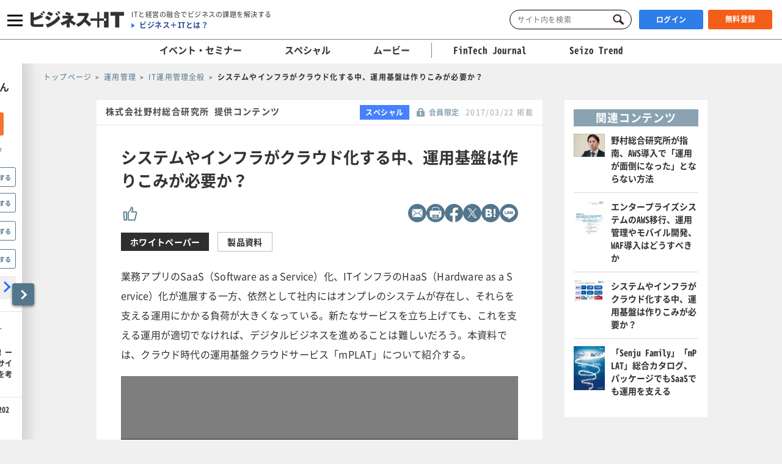

--- FILE ---
content_type: text/css
request_url: https://www.sbbit.jp/assets/css/partial/document.css?ver=202601150821
body_size: 2015
content:
.close_modal{position:absolute;top:0;right:0;width:34px;height:34px;background:#f0f0f0!important;cursor:pointer}.close_modal:after,.close_modal:before{-moz-transform:rotate(-45deg);-webkit-transform:rotate(-45deg);position:absolute;top:16px;left:8px;width:19px;transform:rotate(-45deg);border-top:2px solid #000;content:""}.close_modal:before{-moz-transform:rotate(45deg);-webkit-transform:rotate(45deg);right:9px;transform:rotate(45deg)}.close_modal:hover{filter:progid:DXImageTransform.Microsoft.Alpha(Opacity=30);opacity:.3}.close_ended{position:absolute;top:0;right:0;width:40px;height:34px;background:#f0f0f0!important;cursor:pointer}.close_ended:after{-moz-transform:rotate(-45deg);-webkit-transform:rotate(-45deg);right:9px!important;transform:rotate(-45deg)}.close_ended:after,.close_ended:before{position:absolute;top:16px;width:22px;height:2px;background-color:#000;content:""}.close_ended:before{-moz-transform:rotate(45deg);-webkit-transform:rotate(45deg);right:9px;transform:rotate(45deg)}.close_ended:hover{filter:progid:DXImageTransform.Microsoft.Alpha(Opacity=30);opacity:.3}.close_add{display:none!important}.contents_wp_mainvisual .slick-dots{left:0;width:100%;text-align:center}.contents_wp_mainvisual .slick-dots li{display:inline-block;width:8px;height:8px;margin-left:16px}.contents_wp_mainvisual .slick-dots li:first-child{margin-left:0}.contents_wp_mainvisual .slick-dots li button{display:block;display:inline-block;width:8px;height:8px;overflow:hidden;border-radius:4px;background-color:#e7e7e7;text-align:left;text-indent:100%;vertical-align:middle;white-space:nowrap}.contents_wp_mainvisual .slick-dots li button:focus{outline:none}.contents_wp_mainvisual .slick-dots li.slick-active button{background-color:#2470ff}.contents_wp_mainvisual .slick-counter{height:36px;margin-top:1px;margin-bottom:20px;background-color:#2f2f2f;color:#aaa;font-size:1em;line-height:36px;text-align:center;vertical-align:middle}.contents_wp_mainvisual .end-btn,.contents_wp_mainvisual .first-btn,.contents_wp_mainvisual .next-btn,.contents_wp_mainvisual .prev-btn{transform:scaleX(.8);color:#aaa;font-size:1em;text-align:center}.contents_wp_mainvisual .zoom-btn{position:absolute;right:10px;width:32px;filter:invert(50%) sepia(100%) saturate(11%) hue-rotate(143deg) brightness(101%) contrast(7000%)}.contents_wp_mainvisual .zoom-btn.only_pc{bottom:-40px}.contents_wp_mainvisual .zoom-btn.only_sp{bottom:-36px}.contents_wp_mainvisual .slick-arrow{display:block;z-index:1;position:absolute;top:50%;overflow:hidden;background-position:50%;background-repeat:no-repeat;text-align:left;text-indent:100%;white-space:nowrap}.contents_wp_mainvisual .slick-arrow:focus{outline:none}.contents_wp_mainvisual .close_modal{position:absolute;top:0;right:0;width:34px;height:34px;background:#f0f0f0!important;cursor:pointer}.contents_wp_mainvisual .close_modal:after,.contents_wp_mainvisual .close_modal:before{-moz-transform:rotate(-45deg);-webkit-transform:rotate(-45deg);position:absolute;top:16px;left:8px;width:19px;transform:rotate(-45deg);border-top:2px solid #000;content:""}.contents_wp_mainvisual .close_modal:before{-moz-transform:rotate(45deg);-webkit-transform:rotate(45deg);right:9px;transform:rotate(45deg)}.contents_wp_mainvisual .close_modal:hover{filter:progid:DXImageTransform.Microsoft.Alpha(Opacity=30);opacity:.3}.contents_wp_mainvisual .close_ended{position:absolute;top:0;right:0;width:37px;height:34px;background:#f0f0f0!important;cursor:pointer}.contents_wp_mainvisual .close_ended:after{-moz-transform:rotate(-45deg);-webkit-transform:rotate(-45deg);position:absolute;top:13px;right:0!important;width:20px;height:26px;transform:rotate(-45deg);border-top:2px solid #000;content:""}.contents_wp_mainvisual .close_ended:before{-moz-transform:rotate(45deg);-webkit-transform:rotate(45deg);position:absolute;top:13px;right:16px;width:20px;height:26px;transform:rotate(45deg);border-top:2px solid #000;content:""}.contents_wp_mainvisual .close_ended:hover{filter:progid:DXImageTransform.Microsoft.Alpha(Opacity=30);opacity:.3}.contents_wp_mainvisual .close_add{display:none!important}@media only screen and (max-width:767.98px){.contents_wp_mainvisual{padding-bottom:40px;background-color:#fff;opacity:0;transition:opacity .25s ease}.contents_wp_mainvisual.state_ready{opacity:1}.contents_wp_mainvisual .slick-dots{bottom:-29px}.contents_wp_mainvisual .slick-arrow{width:38px;height:44px;margin-top:-22px;background-color:rgba(47,47,47,.6);background-size:11px 19px}.contents_wp_mainvisual .slick-arrow:focus{outline:none}.contents_wp_mainvisual .slick-prev{left:0;background-image:url(/assets/images/common/arrow_left_wht_02.png)}.contents_wp_mainvisual .slick-next{right:0;background-image:url(/assets/images/common/arrow_right_wht_02.png)}.wp_mainvisual_slide .wp_mainvisual_article_eventinfo{display:flex;align-items:center;margin-bottom:5px}.wp_mainvisual_slide .wp_mainvisual_article_place{display:inline-block;height:24px;margin-right:14px;padding:0 17px;border:1px solid #c1cbd5;border-radius:12px;background-color:hsla(0,0%,100%,.18);font-size:1.4rem;font-weight:700;line-height:22px}.wp_mainvisual_slide .wp_mainvisual_article_eventdate{font-size:1.6rem;font-weight:700;letter-spacing:.2px}.wp_mainvisual_slide .wp_mainvisual_article_hot{display:inline-block;padding:0 10px;background-color:#53768c;font-size:1.2rem;line-height:20px;text-align:center}.wp_mainvisual_slide .wp_mainvisual_article_ttl{margin-top:8px;font-size:1.5rem;font-weight:700;line-height:1.47}.wp_mainvisual_slide .wp_mainvisual_article_subttl{display:none}.wp_mainvisual_slide .wp_mainvisual_article_info{margin-top:4px;font-size:1.2rem;letter-spacing:1.2px}.wp_mainvisual_slide .wp_mainvisual_article_info.is_hottopics{display:flex;flex-flow:row-reverse;align-items:center;justify-content:space-between;padding-left:4px}.wp_mainvisual_slide .wp_mainvisual_article_info.is_hottopics .wp_mainvisual_article_date{margin-bottom:0}.wp_mainvisual_slide .wp_mainvisual_article_date{margin-bottom:3px;text-align:right}.wp_mainvisual_slide .wp_mainvisual_article_tag{display:inline-block;margin-right:15px;padding:0 12px;color:#fff;font-size:.9rem;line-height:16px;text-align:center}.wp_mainvisual_slide .wp_mainvisual_article_tag.is_special{background-color:#53768c}.wp_mainvisual_slide .wp_mainvisual_article_tag.is_event_seminar{background-color:#f5621d}.wp_mainvisual_slide .wp_mainvisual_article_cat{display:inline;font-weight:700;line-height:2}.wp_mainvisual_slide_inner{position:relative;padding-top:56.25%}.wp_mainvisual_slide_absInner{position:absolute;top:0;left:0;width:100%;height:100%}.wp_mainvisual_slide_absInner>ul{background-color:#000}.wp_mainvisual_slide_absInner ul li .wp_mainvisual_slide_itemInner{background-image-transform:scale(1.2);display:block;position:relative;padding-top:56.25%;overflow:hidden;background-image:hover;background-position:50%;background-repeat:no-repeat;background-size:contain;color:#fff}.wp_mainvisual_slide_absInner ul li .wp_mainvisual_slide_itemInner:before{display:block;position:absolute;bottom:0;left:0;width:100%;height:100%;content:""}.wp_mainvisual_slide_absInner ul li .wp_mainvisual_slide_itemInner:after{display:block;position:absolute;top:0;width:100%;height:100%;background-size:cover;content:"";transition:all .8s ease}.wp_mainvisual_slide_absInner ul li .wp_mainvisual_article{position:absolute;bottom:15px;left:0;width:100%;padding:0 40px}}@media only screen and (min-width:768px),print{#wrapper{overflow:hidden}#contents .contents_main{margin-top:45px}#contents .cottl_sec-h2{margin:55px 0 40px}#contents .cottl_sec-h2.no-margin{margin:0}#contents .btn_link_wht{margin-top:30px}#contents .bnr_list,#contents .bnr_list3{margin-top:40px}.contents_wp_mainvisual{justify-content:space-between;width:100%;height:385px}.contents_wp_mainvisual .wp_mainvisual_article_info{font-size:1.2rem;letter-spacing:1.2px}.contents_wp_mainvisual .wp_mainvisual_article_cat{font-weight:700}.contents_wp_mainvisual .slick-dots{bottom:18px}.contents_wp_mainvisual .slick-dots li{opacity:1}.contents_wp_mainvisual .slick-arrow{width:18px;height:31px;margin-top:-16px;background-size:cover}.contents_wp_mainvisual .slick-arrow:focus{outline:none}.contents_wp_mainvisual .slick-prev{left:30px;background-image:url(/assets/images/common/arrow_left_wht_01.png)}.contents_wp_mainvisual .slick-next{right:30px;background-image:url(/assets/images/common/arrow_right_wht_01.png)}.wp_mainvisual_slide{flex:0 0 68.23%;padding-right:2px}.wp_mainvisual_slide .wp_mainvisual_article_hot{display:inline-block;padding:0 10px;background-color:#53768c;font-size:1.2rem;line-height:20px;text-align:center}.wp_mainvisual_slide .wp_mainvisual_article_ttl{margin-top:10px;padding-right:37px;font-size:2.6rem;font-weight:700;letter-spacing:.8px;line-height:1.37}.wp_mainvisual_slide .wp_mainvisual_article_subttl{margin-top:7px;padding-right:37px;overflow:hidden;font-size:1.4rem;letter-spacing:1.1px;line-height:1.57;text-overflow:ellipsis;white-space:nowrap}.wp_mainvisual_slide .wp_mainvisual_article_info{display:flex;flex-flow:row-reverse;align-items:center;justify-content:space-between;margin-top:12px;padding:0 55px 0 4px}.wp_mainvisual_slide_inner{padding-top:46.31%;overflow:hidden}.wp_mainvisual_slide_absInner{position:absolute;top:0;left:0;width:100%;height:100%}.wp_mainvisual_slide_absInner>ul{background-color:#000}.wp_mainvisual_slide_absInner>ul li{opacity:0;transition:opacity 1.5s ease}.wp_mainvisual_slide_absInner>ul li.slick-current{opacity:1}.wp_mainvisual_slide_absInner>ul li .wp_mainvisual_slide_itemInner{background-image-transform:scale(1.2);display:block;position:relative;padding-top:60%;background-image:hover;background-position:50%;background-repeat:no-repeat;background-size:contain;color:#fff}.wp_mainvisual_slide_absInner>ul li .wp_mainvisual_slide_itemInner:before{display:block;position:absolute;bottom:0;left:0;width:100%;height:73.94%;height:100%;content:""}.wp_mainvisual_slide_absInner>ul li .wp_mainvisual_article{position:absolute;bottom:42px;left:0;width:100%;padding:0 0 0 60px}.wp_mainvisual_side{display:flex;flex:0 0 31.77%;flex-direction:column}.wp_mainvisual_side .wp_mainvisual_article{position:absolute;bottom:20px;left:0;width:100%;padding:0 0 0 30px}.wp_mainvisual_side .wp_mainvisual_article_eventinfo{display:flex;align-items:center;margin:0 0 8px}.wp_mainvisual_side .wp_mainvisual_article_place{display:inline-block;height:24px;margin-right:14px;padding:0 17px;border:1px solid #c1cbd5;border-radius:12px;background-color:hsla(0,0%,100%,.18);font-size:1.4rem;font-weight:700;line-height:22px}.wp_mainvisual_side .wp_mainvisual_article_eventdate{font-size:1.6rem;font-weight:700;letter-spacing:.2px}.wp_mainvisual_side .wp_mainvisual_article_tag{display:inline-block;padding:0 12px;color:#fff;font-size:1rem;line-height:18px;text-align:center}.wp_mainvisual_side .wp_mainvisual_article_tag.is_special{background-color:#53768c}.wp_mainvisual_side .wp_mainvisual_article_tag.is_event_seminar{background-color:#f5621d}.wp_mainvisual_side .wp_mainvisual_article_ttl{padding-right:15px;font-size:1.8rem;font-weight:700;letter-spacing:.6px;line-height:1.45}.wp_mainvisual_side .wp_mainvisual_article_info{display:flex;align-items:center;justify-content:space-between;margin-top:15px;padding-right:21px}}

--- FILE ---
content_type: application/javascript
request_url: https://img.polymorphicads.jp/api/polyAds.js
body_size: 36407
content:
!function(t){function e(n){if(i[n])return i[n].exports;var o=i[n]={exports:{},id:n,loaded:!1};return t[n].call(o.exports,o,o.exports,e),o.loaded=!0,o.exports}var i={};return e.m=t,e.c=i,e.p="",e(0)}([function(t,e,i){!function(){var t=i(1),e={APP_STORE:1,PLAY_STORE:2,OTHER:3},n={1:{w:320,h:50,reload:!0,expand:!0},10:{w:320,h:250,reload:!1,expand:!1},80:{w:320,h:180,reload:!1,expand:!0,full:!0},90:{w:320,h:50,reload:!0,expand:!1},100:{w:320,h:100,reload:!0,expand:!0},120:{w:300,h:250,reload:!0,expand:!0},160:{w:320,h:180,reload:!0,expand:!1},124:{w:336,h:280,reload:!0,expand:!0},125:{w:672,h:560,reload:!0,expand:!1},126:{w:240,h:400,reload:!0,expand:!0},127:{w:480,h:800,reload:!0,expand:!1},170:{w:250,h:250,reload:!0,expand:!0},171:{w:200,h:200,reload:!0,expand:!0},172:{w:500,h:500,reload:!0,expand:!1},173:{w:400,h:400,reload:!0,expand:!1},192:{w:468,h:60,reload:!0,expand:!0},193:{w:728,h:90,reload:!0,expand:!0},194:{w:970,h:90,reload:!0,expand:!0},195:{w:970,h:250,reload:!0,expand:!0},196:{w:936,h:120,reload:!0,expand:!1},197:{w:1456,h:180,reload:!0,expand:!1},198:{w:1940,h:180,reload:!0,expand:!1},199:{w:1940,h:500,reload:!0,expand:!1},180:{w:120,h:600,reload:!0,expand:!0},181:{w:160,h:600,reload:!0,expand:!0},182:{w:300,h:600,reload:!0,expand:!0},183:{w:300,h:1050,reload:!0,expand:!0},190:{w:320,h:50,reload:!0,expand:!1},191:{w:320,h:100,reload:!0,expand:!1},200:{w:0,h:0,reload:!0,expand:!1,freesize:!0},300:{w:0,h:0,freesize:!0},400:{w:0,h:0,freesize:!0}},o={TEXT:1,HTML:2,JAVASCRIPT:3,IMAGE:4,MOVIE:5,IFRAME:6,VAST:9,SLIDE_DOWN:10,RICH_SQUARE:11,MIL_MOVIE:12},e={APP_STORE:1,PLAY_STORE:2,OTHER:3},a={_BLANK:1,_NEW:2,_SELF:3,_PARENT:4},s={25:"1",50:"2",75:"3",100:"4"},r={SLIDE_DOWN:"slideDown"},d={slide_down_article:1,slide_down_showcase:2,rich_square_default:3},l={facebook:{html:'<a href="${URL}" target="_blank" rel="noopener"><img src="'+t.BASE_STATIC_URL+'img/social_logo_facebook.png" /></a>',onclick:function(t){t&&void 0!==t.handleEvent&&t.handleEvent("share_facebook",!1)}},twitter:{html:'<a href="${URL}" target="_blank" rel="noopener"><img src="'+t.BASE_STATIC_URL+'img/social_logo_twitter.png" /></a>',onclick:function(t){t&&void 0!==t.handleEvent&&t.handleEvent("share_twitter",!1)}},line:{html:'<a href="${URL}" target="_blank" rel="noopener"><img src="'+t.BASE_STATIC_URL+'img/social_logo_line.png" /></a>',onclick:function(t){t&&void 0!==t.handleEvent&&t.handleEvent("share_line",!1)}},instagram:{html:'<a href="${URL}" target="_blank" rel="noopener"><img src="'+t.BASE_STATIC_URL+'img/social_logo_insta.png" /></a>',onclick:function(t){t&&void 0!==t.handleEvent&&t.handleEvent("share_instagram",!1)}}},h={};"function"==typeof window.addEventListener?h.addEl=function(t,e,i){t&&t.addEventListener&&t.addEventListener(e,i,!1)}:"function"==typeof document.attachEvent?h.addEl=function(t,e,i){t&&t.attachEvent&&t.attachEvent("on"+e,i)}:h.addEl=function(t,e,i){t&&(t["on"+e]=i)},"function"==typeof window.removeEventListener?h.rmEl=function(t,e,i){t&&t.removeEventListener&&t.removeEventListener(e,i,!1)}:"function"==typeof document.detachEvent?h.rmEl=function(t,e,i){t&&t.detachEvent&&t.detachEvent("on"+e,i)}:h.rmEl=function(t,e,i){t&&(t["on"+e]=null)},h.fireEv=function(t,e){if(document.createEvent){if(!t)return;var i=document.createEvent("HTMLEvents");return i.initEvent(e,!0,!0),t.dispatchEvent(i)}if(t){var i=document.createEventObject();return t.fireEvent("on"+e,i)}},h.mkUrl=function(t,e){var i="";return e=e||{},Object.keys(e).forEach(function(t){var e=this[t];if(""!=i&&(i+="&"),Array.isArray(e)){for(var n="",o=0;o<e.length;o++)""!=n&&(n+="&"),n+=t+"[]="+e[o];i+=n}else i+="queryString"===t?t+"="+encodeURIComponent(JSON.stringify(e)):t+"="+e},e),t+"?"+i},h.osSupported=function(){var t=window.navigator.userAgent.toLowerCase();return/android|iphone|ipod|ipad/i.test(t)},h.isSafari=function(){var t=window.navigator.userAgent.toLowerCase();return/safari/i.test(t)},h.isIOS=function(){var t=window.navigator.userAgent.toLowerCase();return/iphone|ipod|ipad/i.test(t)},h.getIosVersion=function(){if(version=h.iosVerStr(),!version)return 0;try{return version=parseInt(version.replace(/\./g,"")),isNaN(version)&&(version=0),version}catch(t){return 0}},h.iosVerStr=function(){var t=window.navigator.userAgent,e=t.indexOf("OS");if(0>e)return!1;for(var i=t.substring(e+2),n=i.length,o="",a=0;n-1>a&&!(a>0&&" "==i[a]);a++)(isFinite(i[a])||"_"==i[a])&&(o+=""+i[a]);o=o.trim();var s=o.split("_");return 2==s.length&&(o+="_0"),o.replace(/_/g,".")},h.isAndroidBrowser=function(){try{var t=window.navigator.userAgent;if(/Android/.test(t)&&/Linux; U;/.test(t)&&!/Chrome/.test(t))return!0}catch(e){return!1}return!1},h.getChromeVersion=function(){try{var t=navigator.userAgent.match(/Chrom(e|ium)\/([0-9]+)\./);return t?parseInt(t[2],10):!1}catch(e){return!1}},h.getAndroidVersion=function(){try{if(navigator.userAgent.indexOf("Android")>0)return parseFloat(navigator.userAgent.slice(navigator.userAgent.indexOf("Android")+8))}catch(t){}return!1},h.proxy=function(t,e){var i=[].slice.call(arguments,2);return function(){return t.apply(e,i.concat([].slice.call(arguments)))}},h.strToCssColor=function(t){return t},h.getVisibility=function(t,e){if(t){if(e||(e={}),"0"==t.style.width||"0"==t.style.height)return!1;var i=document,n=i.getElementsByTagName("HTML")[0].style.getPropertyValue("zoom"),o=1;n&&(/^[\d\.]+%$/.test(n)?o=parseFloat(n.replace("%",""))/100:/^[\d\.]+$/.test(n)&&(o=parseFloat(n)));var a=0,s=0;if(void 0!==e&&void 0!==e.scrollParent)try{var r=i.getElementById(e.scrollParent);r&&(a=r.scrollLeft,s=r.scrollTop)}catch(d){}else a=void 0!==window.pageXOffset?window.pageXOffset:(i.documentElement||i.body.parentNode||i.body).scrollLeft,s=void 0!==window.pageYOffset?window.pageYOffset:(i.documentElement||i.body.parentNode||i.body).scrollTop;var l=h.getWindowHeight(),c=window.innerWidth,p=t.offsetHeight*o,u=t.offsetWidth*o;void 0===e.offsetTop&&(e.offsetTop=0);var f=0,m=0;do f+=t.offsetTop||0,m+=t.offsetLeft||0,t=t.offsetParent;while(t);f*=o,m*=o;return s+e.offsetTop>f+.5*p?"BELOW":f+.5*p>s+l+e.offsetTop?"ABOVE":a>m+.5*u?"RIGHT":m+.5*u>a+c?"LEFT":"VISIBLE"}},h.replaceBr=function(t){return null==t?"":t.replace(/\r?\n/g,"<br>")},h.isFullScreen=function(){var t=document.webkitFullscreenElement||document.mozFullScreenElement||document.msFullscreenElement||document.fullscreenElement;return null!=t},h.isVastSupported=function(){var t=!0;return h.isIOS()?h.getIosVersion()<900&&(t=!1):h.getAndroidVersion()<5?h.getAndroidVersion()>=4&&h.getChromeVersion()>=50||(t=!1):(h.getChromeVersion()<50||h.isAndroidBrowser())&&(t=!1),t},h.getOrientation=function(){return window.innerWidth>h.getWindowHeight()?"landscape":"portrait"},h.getWindowHeight=function(t){if(void 0===t&&(t=window),t.innerHeight===t.document.documentElement.clientHeight){if(h.isIOS())return t.innerHeight;var e=h.getScreenHeight(t);return t.innerHeight<e?e:t.innerHeight}return t.innerHeight>t.document.documentElement.clientHeight?t.innerHeight:t.document.documentElement.clientHeight},h.getScreenHeight=function(t){return t.innerHeight>t.innerWidth?t.screen.height>t.screen.width?t.screen.height:t.screen.width:t.screen.height<t.screen.width?t.screen.height:t.screen.width},h.isSupportInlineMovie=function(){return h.isIOS()&&h.getIosVersion()>=1e3||!h.isIOS()&&h.getAndroidVersion()>=5&&h.getChromeVersion()>=53},h.isItpEnabled=function(){return h.isIOS()&&h.getIosVersion()>=1100},h._FistPartyScriptObj={getScriptVersion:function(){return"0.0.1"},setCookieValue:function(t,e){var i=new Date;i.setTime(i.getTime()+864e5);var n="expires="+i.toUTCString();document.cookie=t+"="+e+";"+n+";path=/"},getCookieValue:function(t){for(var e=t+"=",i=document.cookie.split(";"),n=0;n<i.length;n++){for(var o=i[n];" "==o.charAt(0);)o=o.substring(1);if(0==o.indexOf(e))return o.substring(e.length,o.length)}return""}};var c=function(e){this.playerType=void 0!==e.playerType?e.playerType:"sprite",this.conf=e;var i,n=this;if(this.richSquareObj=null,void 0!==x.extPlayerArgs[e.adUnitId]&&void 0!==x.extPlayerArgs[e.adUnitId].extend&&(this.conf.data=x.extPlayerArgs[e.adUnitId].extend.data),void 0!==this.conf.aRatio?this.aspectRatio=this.conf.aRatio:this.aspectRatio=c.aspectRatio.WIDE,this.conf.adContentType==o.RICH_SQUARE?(e.playerHeight=this.conf.height,e.id="polyRichSquare-"+e.adUnitId,e.tagManageParam.hasProgressBar=!0,void 0!==document.fullscreenEnabled?e.tagManageParam.denyFullscreen=!document.fullscreenEnabled:e.tagManageParam.denyFullscreen=!1,this.richSquareObj=new p(e),this.richSquareObj.addEvent("click",function(){n.downloadButton.click()}),i=this.richSquareObj.getPlayerContainerWithId(t.NAMESPACE+"Video-"+e.adUnitId)):(i=document.getElementById(t.NAMESPACE+"Video-"+e.adUnitId),void 0!==document.fullscreenEnabled&&(e.tagManageParam.denyFullscreen=!document.fullscreenEnabled)),!i)return void(x.passError&&x.passError(e.adUnitId,"can not find movie container"));switch(i.className=i.className+" polyVideoUnit",this.parentEl=i,this.clickMacro=null,this.loading=!0,this.playing=!1,this.started=!1,this.isVisible=!1,this.paused=!1,this.fullscreenTarget=!1,this.adEvent={},this.amdSent=!1,this.trackingSent={25:!1,50:!1,75:!1,100:!1},this.interval=0,this.impSent=!1,this.playEnded=!1,this.images=[],this.playTime=0,this.frameIndex=0,this.frameIndexTotal=0,this.sheetNo=1,this.readySheetNoMax=0,this.loadingSheetNoMax=0,this.audio=null,this.sound=!1,this.thirdPartyTracking={},this.callback={},this.autoReplayCount=0,this.hasInteractiveButton=!1,this.visibilityWhenScrollStart=null,this.clickMode=c.clickMode.LANDING_PAGE,this.defaultClickMode=c.clickMode.LANDING_PAGE,this.detailButtonShown=!1,this.finishedOnce=!1,this.openPartialAdvisedFlag=!1,this.relayVastEvent=!0,this.relayVpaidEvent=!0,void 0!==this.conf.extendContent&&""!=this.conf.extendContent&&null!=this.conf.extendContent&&(void 0!==e.tagManageParam.videoClickMode?(this.clickMode=e.tagManageParam.videoClickMode,this.defaultClickMode=e.tagManageParam.videoClickMode):(this.clickMode=c.clickMode.EVENT,this.defaultClickMode=c.clickMode.EVENT)),this.playerType){case"sprite":this.interval=1/this.conf.fps,this.init(this.conf.adTargetType),this.appendCommonEl(),this.showLoadImage(),this.startLoad();break;case"vast":case"vpaid":this.initVastOrVpaidPlayer(),this.appendCommonEl()}return void 0!==this.conf.pmId&&1==this.conf.pmId&&(this.relayVpaidEvent=!1),void 0!==this.conf.pmId&&2==this.conf.pmId&&(this.relayVastEvent=!1),this};c.trackableEvents=["repeat","mute","unmute","pause","play","resume"],c.clickMode={LANDING_PAGE:0,EVENT:1},c.aspectRatio={WIDE:"16:9",RECT:"4:3"},c.prototype.appendCommonEl=function(){var e=document,i=this,n=e.createElement("div");n.setAttribute("style","position: absolute; top: -9999px; left: -9999px; opacity: 1; overflow: hidden; width: 0; height: 0; z-index: 0;"),this.beacon=n,this.container.appendChild(n);var a=e.createElement("div");a.setAttribute("style","position: absolute; cursor: pointer; width: 25px; height: 25px; bottom: 32px; left: 7px; display: none; z-index: 5; margin: 0; padding: 0;");var s=e.createElement("img");s.src=t.BASE_STATIC_URL+"img/icon_fullscreen.png",s.setAttribute("style","position: absolute; width: 18px; height: 18px; margin: 0; padding: 0; bottom: 0; left: 0;"),a.appendChild(s),this.conf.adContentType==o.RICH_SQUARE&&(a.style.bottom="5px",a.style.right="5px",a.style.left="auto",a.style.top="auto",s.style.left="auto",s.style.right="0"),a.onclick=function(t){t.stopPropagation(),i.fullscreenTarget=!0,i.playFullScreen()},this.fullscreenButton=a,this.container.appendChild(a);var d=e.createElement("img");if(d.src=t.BASE_STATIC_URL+"img/icon_close.png",d.setAttribute("style","position: absolute; cursor: pointer; width: 25px; height: 25px; display: none; z-index: 5; margin: 0; padding: 0;"),this.conf.tagManageParam&&void 0!==this.conf.tagManageParam.closeButtonPosition)switch(this.conf.tagManageParam.closeButtonPosition){case"topRight":d.style.top="5px",d.style.right="5px";break;default:d.style.bottom="5px",d.style.right="5px"}else d.style.bottom="5px",d.style.right="5px";if(d.onclick=function(e){e.stopPropagation(),i.overlay?i.sendMessage({type:t.NAMESPACE+"-player-close-overlay",adUnitId:i.conf.adUnitId,frameId:i.conf.frameId}):i.sendMessage({type:t.NAMESPACE+"-player-abort",adUnitId:i.conf.adUnitId,frameId:i.conf.frameId})},this.conf.tagManageParam&&void 0!==this.conf.tagManageParam.hasCloseButton&&this.conf.tagManageParam.hasCloseButton?d.style.display="block":d.style.display="none",this.closeButton=d,this.container.appendChild(d),void 0!==this.conf.extendContent&&this.conf.extendContent==r.SLIDE_DOWN){var l=document.createElement("a");l.href="#",l.onclick=function(t){t.preventDefault(),i.execCallback("click")};var h=document.createElement("p");h.setAttribute("style","margin: 0; padding: 0; color: #fcfcfc; font-size: 10px; background: transparent; border: none; text-align: center; text-decoration: none; font-weight: normal;"),h.innerHTML="タップで下に開く",l.appendChild(h);var c=document.createElement("img");c.src=t.BASE_STATIC_URL+"img/icon_arrow_down.png",c.setAttribute("style","width: 18px; height: 18px; display: block; margin: 0 auto; padding: 0; border: none; position: absolute; bottom: 0; left: 32px;"),l.setAttribute("style","position: absolute; cursor: pointer; width: 88px; bottom: 5px; right: 5px; z-index: 5; margin: 0; padding: 2px 0 18px; border: none; display: block; text-decoration: none; background-color: rgba(120,120,120,0.8); border-radius: 4px;"),l.appendChild(c),this.interactionButton=l,this.interactionButton.style.display="none",this.container.appendChild(l);var p=document.createElement("a");p.href="#",p.className="polyAds-openPartialAdvise",p.onclick=function(t){t.preventDefault(),i.execCallback("click")};var u=document.createElement("p");u.setAttribute("style","margin: 0; padding: 0; color: #303030; font-size: 10px; background: transparent; border: none; text-align: center; text-decoration: none; font-weight: normal; line-height: 13px;"),u.innerHTML="ここをタップすると下に開くことができます",p.appendChild(u);var f=document.createElement("div");f.className="polyAds-openPartialAdvise-arrow",p.appendChild(f),p.style.display="none",this.openPartialAdvise=p,this.container.appendChild(p)}if(this.conf.tagManageParam&&void 0!==this.conf.tagManageParam.hasProgressBar&&this.conf.tagManageParam.hasProgressBar){var m=e.createElement("div");m.setAttribute("style","margin: 0; padding: 0; position: absolute; width: 0; height: 2px; background-color: #009CE1; bottom: 0; left: 0; opacity: 0.9; border-bottom: solid 1px #008ACF;"),this.progressElem=m,this.container.appendChild(m)}this.conf.adContentType==o.MOVIE&&void 0!==this.conf.social&&null!=this.conf.social&&this.createSocialElem()},c.prototype.createSocialElem=function(){var t=doc.createElement("div"),e=doc.createElement("ul");e.className="polyAds-rectMovie-socialList polyAdsClearfix";for(var i=this.conf.social,n=Object.keys(i),o=n.length,a=0;o>a;a++){var s=n[a].toLowerCase();if(void 0!==l[s]){var r=doc.createElement("li");r.className="polyAds-rectMovie-social polyAds-rectMovie-social-"+s;var d=doc.createElement("div");d.className="polyAds-rectMovie-socialButton polyAds-rectMovie-socialButton-"+s,d.innerHTML=l[s].html.replace(/\$\{URL\}/g,i[n[a]].url);var h=l[s].onclick;d.onclick=function(){h(self)},r.appendChild(d),e.appendChild(r)}}t.appendChild(e),t.className="polyAds-rectMovie-socialContainer",t.setAttribute("style","display: block; border: none; margin: 0; padding: 5px 0;"),this.container.appendChild(t)},c.prototype.createSocialElem=function(){var e=this,i=document.createElement("a");i.href="#",i.setAttribute("style","position: absolute; right: 5px; bottom: 5px; z-index: 1; margin: 0 auto; padding: 0; display: block; width: 25px; height: 25px;"),i.onclick=function(t){t.preventDefault(),e.socialContainer.style.display="block",e.shareButton.style.display="none",setTimeout(function(){e.shareButton.style.display="block",e.socialContainer.style.display="none"},3e3)};var n=document.createElement("img");n.setAttribute("style","position: absolute; right: 0; bottom: 0; display: block; width: 18px; height: 18px; margin: 0 auto; padding: 0;"),n.src=t.BASE_STATIC_URL+"img/icon_share.png",i.appendChild(n),this.shareButton=i,this.container.appendChild(i);var o=document.createElement("div"),a=document.createElement("ul");a.className="polyAds-rectMovie-socialList polyAdsClearfix";for(var s=this.conf.social,r=Object.keys(s),d=r.length,h=0;d>h;h++){var c=r[h].toLowerCase();if(void 0!==l[c]){var p=document.createElement("li");p.className="polyAds-rectMovie-social polyAds-rectMovie-social-"+c;var u=document.createElement("div");u.className="polyAds-rectMovie-socialButton polyAds-rectMovie-socialButton-"+c,u.innerHTML=l[c].html.replace(/\$\{URL\}/g,s[r[h]].url);var f=l[c].onclick;u.onclick=function(){f(e)},p.appendChild(u),a.appendChild(p)}}o.appendChild(a),o.className="polyAds-rectMovie-socialContainer",o.setAttribute("style","display: none; border: none; margin: 0; padding: 5px 0; position: absolute; z-index: 2; bottom:0; right: 5px;"),this.socialContainer=o,this.container.appendChild(o)},c.prototype.setSocial=function(t){this.conf.social=t,void 0!==this.richSquareObj&&null!=this.richSquareObj?this.richSquareObj.createSocialElem():this.createSocialElem()},c.prototype.syncWithSlidedown=function(t,e){var i=this;switch(t){case"openPartial":!this.openPartialAdvisedFlag&&this.openPartialAdvise&&(this.openPartialAdvise.style.display="block",this.closePartialAdviceTimeout=setTimeout(function(){i.openPartialAdvise.style.display="none",i.closePartialAdviceTimeout=void 0},3500),this.openPartialAdvisedFlag=!0);break;case"closePartial":case"clickToOpen":this.openPartialAdvise&&(this.openPartialAdvise.style.display="none"),"undefined"!=typeof this.closePartialAdviceTimeout&&(clearTimeout(this.closePartialAdviceTimeout),this.closePartialAdviceTimeout=void 0)}},c.prototype.initVastOrVpaidPlayer=function(){var e=document,i=(this.parentEl,this.conf.width),n=this.conf.height,o=t.NAMESPACE+"VastVideo-"+this.conf.adUnitId,a=document.createElement("div"),s=this.onError||null,r=this;a.id=o,a.className="polyVastContainer",a.setAttribute("style","overflow: hidden; margin: 0; padding: 0; border: none; background-color: transparent; width: "+i+"px; height: "+n+"px;"),this.container=a,this.parentEl.appendChild(a);var d=e.createElement("a");if(d.setAttribute("style","cursor: pointer; position: absolute; margin: 0 auto; padding: 0; width: "+i+"px; height: "+n+"px; top: 0; left: 0; display: block; z-index: 3; border: none; background: transparent;"),d.href="#",d.onclick=function(t){t.preventDefault(),r.clickMode==c.clickMode.EVENT?(t.stopPropagation(),r.execCallback("click")):r.sendPlayerEvent("clickAd")},this.downloadButton=d,this.container.appendChild(d),void 0!==this.conf.extendContent&&""!=this.conf.extendContent){var l=e.createElement("a");l.setAttribute("style","cursor: pointer; position: absolute; margin: 0 auto; padding: 0; width: "+i+"px; height: "+n+"px; top: 0; left: 0; display: block; z-index: 4; border: none; background: transparent;"),l.href="#",l.onclick=function(t){t.preventDefault(),r.sendPlayerEvent("clickAd")},l.style.display="none",this.redirectOverlay=l,this.container.appendChild(l)}var h=e.createElement("img");if(h.src=t.BASE_STATIC_URL+"img/icon_repeat.png",h.setAttribute("style","position: absolute; cursor: pointer; width: 25px; height: 25px; top: 5px; left: 5px; display: none; z-index: 5; margin: 0; padding: 0;"),h.onclick=function(t){t.preventDefault(),t.stopPropagation(),r.sendPlayerEvent("repeatAd")},this.loopButton=h,this.container.appendChild(h),this.conf.sound){var p=e.createElement("div");p.setAttribute("style","position: absolute; cursor: pointer; width: 25px; height: 25px; bottom: 5px; left: 5px; display: none; z-index: 5; margin: 0; padding: 0; overflow: hidden;");var u=e.createElement("img");u.src=t.BASE_STATIC_URL+"img/icon_sound_off_v2.png",u.setAttribute("style","position: absolute; cursor: pointer; width: 18px; height: 18px; bottom: 0; left: 0; margin: 0; padding: 0; display: block;"),p.appendChild(u),p.onclick=function(t){t.preventDefault(),t.stopPropagation(),r.sendPlayerEvent("unmuteAd"),r.soundOnButton.style.display="none",r.soundOffButton.style.display="block",r.sound=!0},this.soundOnButton=p,this.container.appendChild(p);var f=e.createElement("div");f.setAttribute("style","position: absolute; cursor: pointer; width: 25px; height: 25px; bottom: 5px; left: 5px; display: none; z-index: 5; margin: 0; padding: 0; overflow: hidden");var m=e.createElement("img");m.src=t.BASE_STATIC_URL+"img/icon_sound_on_v2.png",m.setAttribute("style","position: absolute; cursor: pointer; width: 18px; height: 18px; bottom: 0; left: 0; display: block; margin: 0; padding: 0;"),f.appendChild(m),f.onclick=function(t){t.preventDefault(),t.stopPropagation(),r.sendPlayerEvent("muteAd"),r.soundOnButton.style.display="block",r.soundOffButton.style.display="none",r.sound=!1},this.soundOffButton=f,this.container.appendChild(f),p.style.display="block"}var y=document.createElement("iframe");y.src="javascript:\"<html><body style='background:transparent; margin:0; padding: 0;'></body></html>\"",y.setAttribute("scrolling","no"),y.setAttribute("marginwidth","0"),y.setAttribute("marginheight","0"),y.setAttribute("frameborder","no"),y.setAttribute("allowfullscreen","false"),y.setAttribute("style","margin: 0 auto; padding: 0; border: none; outline: none; width:"+i+"px; height:"+n+"px; overflow: hidden"),a.appendChild(y),this.vastElem=y.contentWindow?y.contentWindow:y.window||null;try{var v=t.VAST_PLAYER_URL+"?untId="+this.conf.adUnitId+"&trnId="+this.conf.trnId+"&w="+i+"&h="+n+"&rd="+(new Date).getTime()+"&sf="+(this.conf.safeFrame||this.conf.inFrame?"1":"0")+"&tst="+(this.conf.testMode?"1":"0");void 0!==this.conf.pmId&&this.conf.pmId>0&&(v+="&pmId="+this.conf.pmId);var g='<script type="text/javascript">var inDapIF = true;</script>';if(void 0!==this.conf.clientSnippet&&""!=this.conf.clientSnippet&&null!=this.conf.clientSnippet){var w=this.conf.clientSnippet;w=w.replace(/\\"/g,'"'),g+='<script type="text/javascript">'+w+"</script>"}var E="";E+="<!DOCTYPE html><html>",E+="<head>"+g+"</head>",E+='<body style="margin:0; padding: 0;">',E+='<script type="text/javascript" src="'+v+'" ></script>',E+='<script type="text/javascript">if(typeof(window.PolyVastPlayer) == "undefined"){setTimeout(function(){window.parent.postMessage({type: "'+t.NAMESPACE+'-vast-no-inventory", adUnitId: "'+this.conf.adUnitId+'"}, "*");}, 100);}</script>',E+="</body>",E+="</html>";var b=y.contentDocument?y.contentDocument:y.contentWindow.document;b.open(),b.write(""+E),b.close()}catch(A){a.style.width="0",a.style.height="0",s&&s(A.message)}},c.prototype.sendPlayerEvent=function(e){switch(this.playerType){case"vast":this.vastElem.postMessage({type:t.NAMESPACE+"-vast-method-call",adUnitId:this.conf.adUnitId,method:e},"*");break;case"vpaid":this.vastElem.postMessage({type:t.NAMESPACE+"-vpaid-method-call",adUnitId:this.conf.adUnitId,method:e},"*")}},c.prototype.setVastPlayerReady=function(t,e){this.vastElem.postMessage(e,"*"),this.vastPlayerReady=t,this.loading=!1},c.prototype.handleVastEvent=function(t){if(void 0!==this.conf.pmId&&!(this.conf.pmId<=0)&&t&&void 0!==t.event)switch(t.event){case"impression":break;case"clickTracking":break;case"mute":this.relayVastEvent&&this.handleEvent("mute");break;case"unmute":this.relayVastEvent&&this.handleEvent("unmute");break;case"start":this.started=!0,this.playing=!0,this.relayVastEvent&&this.handleEvent("play"),this.paused=!1,this.loopButton&&(this.loopButton.style.display="none"),this.sound?this.soundOffButton&&(this.soundOffButton.style.display="block"):this.soundOnButton&&(this.soundOnButton.style.display="block");break;case"pause":this.relayVastEvent&&this.handleEvent("pause");break;case"resume":this.relayVastEvent&&this.handleEvent("resume");break;case"complete":this.conf.loop?(this.autoReplayCount+=1,this.sendPlayerEvent("repeatAd"),this.autoReplayCount==this.conf.loopCount&&(this.conf.loop=!1)):(this.soundOnButton&&(this.soundOnButton.style.display="none"),this.soundOffButton&&(this.soundOffButton.style.display="none"),this.loopButton&&(this.loopButton.style.display="block"));break;case"fullscreen":break;case"exitFullscreen":break;case"creativeView":break;case"firstQuartile":break;case"midpoint":break;case"thirdQuartile":break;case"error":break;case"skip":break;case"progress":break;case"iconViewTracking":break;case"iconClickTracking":break;case"iconClickThrough":break;case"rewind":break;case"companionCreativeView":break;case"companionClickTracking":}},c.prototype.handleVpaidEvent=function(t){if(void 0!==this.conf.pmId&&!(this.conf.pmId<=0)&&t&&void 0!==t.event)switch(t.event){case"AdLoaded":break;case"AdStarted":this.started=!0,this.playing=!0,this.relayVpaidEvent&&this.handleEvent("play"),this.paused=!1;break;case"AdStopped":this.playing=!1,this.playEnded=!0,this.conf.loop?(this.autoReplayCount+=1,this.sendPlayerEvent("repeatAd"),this.autoReplayCount==this.conf.loopCount&&(this.conf.loop=!1)):(this.loopButton&&(this.loopButton.style.display="block"),this.soundOnButton&&(this.soundOnButton.style.display="none"),this.soundOffButton&&(this.soundOffButton.style.display="none"));break;case"AdSkipped":break;case"AdSkippableStateChange":break;case"AdSizeChange":break;case"AdLinearChange":break;case"AdDurationChange":break;case"AdExpandedChange":break;case"AdRemainingTimeChange":break;case"AdVolumeChange":1==t.extra.volume?this.relayVpaidEvent&&this.handleEvent("unmute"):this.relayVpaidEvent&&this.handleEvent("mute");break;case"AdImpression":break;case"AdVideoStart":break;case"AdVideoFirstQuartile":break;case"AdVideoMidpoint":break;case"AdVideoThirdQuartile":break;case"AdVideoComplete":this.finishedOnce=!0;break;case"AdClickThru":break;case"AdInteraction":break;case"AdUserAcceptInvitation":break;case"AdUserMinimize":break;case"AdUserClose":break;case"AdPaused":this.paused=!0,this.playing=!1,this.relayVpaidEvent&&this.handleEvent("pause");break;case"AdPlaying":this.playing=!0,this.paused?this.relayVpaidEvent&&this.handleEvent("resume"):this.relayVpaidEvent&&this.handleEvent("play"),this.paused=!1;break;case"AdLog":break;case"AdError":break;case"repeat":this.loopButton&&(this.loopButton.style.display="none"),this.sound?this.soundOffButton&&(this.soundOffButton.style.display="block"):this.soundOnButton&&(this.soundOnButton.style.display="block"),this.relayVpaidEvent&&this.handleEvent("repeat"),this.playEnded=!1,this.paused=!1,this.playing=!0}},c.prototype.vastPlayerTimeUpdate=function(t){this.richSquareObj&&this.richSquareObj.timeUpdate(t)},c.prototype.execCallback=function(t){void 0!==this.callback[t]&&this.callback[t]()},c.prototype.scrollStart=function(t){this.visibilityWhenScrollStart=t,"undefined"!=typeof this.showInteractiveButtonTimeout&&(clearTimeout(this.showInteractiveButtonTimeout),this.showInteractiveButtonTimeout=void 0),this.cancelDetailButtonTimeout(),this.visibilityWhenScrollEnd=null},c.prototype.cancelDetailButtonTimeout=function(){"undefined"!=typeof this.detailButtonTimeout&&(clearTimeout(this.detailButtonTimeout),this.detailButtonTimeout=void 0)},c.prototype.scrollEnd=function(t,e){this.visibilityWhenScrollEnd=t,e?(this.hideDetailButton(),this.showInteractiveButton()):"VISIBLE"==t&&this.setDetailButtonTimeout()},c.prototype.setDetailButtonTimeout=function(){if("undefined"==typeof this.detailButtonTimeout&&this.detailButton){var t=this;this.detailButtonTimeout=setTimeout(function(){t.showDetailButton()},g)}},c.prototype.showDetailButton=function(){this.interactiveMode||(this.detailButtonTimeout=void 0,this.playing&&(this.redirectOverlay&&(this.downloadButton.style.display="none",this.redirectOverlay.style.display="block"),this.detailButton.style.display="block",this.execCallback("detailButtonShown"),this.detailButtonShown=!0))},c.prototype.hideDetailButton=function(){this.cancelDetailButtonTimeout(),this.detailButton&&(this.detailButton.style.display="none"),this.redirectOverlay&&(this.downloadButton.style.display="block",this.redirectOverlay.style.display="none"),this.execCallback("detailButtonHide"),this.detailButtonShown=!1},c.prototype.init=function(i){var n=this,o=document;this.useMovieFile=!1;var s=o.createElement("div");s.setAttribute("style","position: relative; width:"+this.conf.width+"px; height: "+this.conf.height+"px; margin: 0 auto; padding: 0; -webkit-tap-highlight-color: rgba(0,0,0,0); overflow: hidden; background-color: #000; transform: translate3d(0, 0, 0);"),this.container=s,this.parentEl.appendChild(s);var r=o.createElement("img");r.src=this.conf.thumbFile,r.setAttribute("style","width: "+this.conf.width+"px; height: "+this.conf.height+"px; margin-top: 0; margin-left: 0; padding: 0; -webkit-tap-highlight-color: rgba(0,0,0,0);"),this.thumbnail=r,s.appendChild(r);var d=o.createElement("div");d.setAttribute("style","position: absolute; width: "+this.conf.width+"px; max-width: "+this.conf.width+"px; height: "+this.conf.height+"px; left: 0; top: 0; display: none; z-index: 0; -webkit-tap-highlight-color: rgba(0,0,0,0);"),this.lookWindow=d,this.container.appendChild(d);var l=o.createElement("div");l.setAttribute("style","position: absolute; width: "+this.conf.width+"px; height: "+this.conf.height+"px; margin: 0; padding: 0; -webkit-tap-highlight-color: rgba(0,0,0,0); z-index: 1; left: 0; top: 0; display: none; background: transparent; cursor: pointer;"),this.movieOverlay=l;var p=o.createElement("a");if(p.setAttribute("style","cursor: pointer; position: absolute; margin: 0 auto; padding: 0; width: "+this.conf.width+"px; height: "+this.conf.height+"px; top: 0; left: 0; display: block; z-index: 3; border: none; background: transparent;"),this.conf.safeFrame&&h.isIOS()&&h.getIosVersion()>=1e3&&this.conf.lpType==e.APP_STORE)p.target="_top";else if(h.isIOS()||this.conf.lpType!=e.PLAY_STORE)switch(i){case a._NEW:p.target="_new";break;case a._SELF:p.target="_self";break;case a._PARENT:p.target="_parent";break;default:p.target="_blank",p.setAttribute("rel","noopener")}else p.target="_top";if(p.href=this.conf.clickUrl,p.onclick=function(t){if(n.clickMode==c.clickMode.EVENT)t.preventDefault(),n.execCallback("click");else{n.playEnded||n.toggleAudio(!1,!1);var e=n.downloadButton.href+"&t="+n.playTime+"&rp="+(n.finishedOnce?"1":"0");n.clickMacro&&(e=n.clickMacro+encodeURIComponent(e)),n.downloadButton.href=e}},this.downloadButton=p,l.appendChild(p),void 0!==this.conf.extendContent&&""!=this.conf.extendContent){var u=o.createElement("a");u.setAttribute("style","cursor: pointer; position: absolute; margin: 0 auto; padding: 0; width: "+this.conf.width+"px; height: "+this.conf.height+"px; top: 0; left: 0; display: block; z-index: 4; border: none; background: transparent;"),this.conf.safeFrame&&h.isIOS()&&h.getIosVersion()>=1e3&&this.conf.lpType==e.APP_STORE?u.target="_top":h.isIOS()||this.conf.lpType!=e.PLAY_STORE?(u.target="_blank",u.setAttribute("rel","noopener")):u.target="_top",u.href=this.conf.clickUrl,u.onclick=function(t){n.playEnded||n.toggleAudio(!1,!1);var e=n.conf.clickUrl+"&t="+n.playTime+"&rp="+(n.finishedOnce?"1":"0");n.clickMacro&&(e=n.clickMacro+encodeURIComponent(e)),n.redirectOverlay.href=e},u.style.display="none",this.redirectOverlay=u,l.appendChild(u)}var f=o.createElement("img");f.src=t.BASE_STATIC_URL+"img/icon_repeat.png",f.setAttribute("style","position: absolute; cursor: pointer; width: 25px; height: 25px; top: 5px; left: 5px; display: none; z-index: 5; margin: 0; padding: 0;"),f.onclick=function(t){t.stopPropagation(),n.replay(!0)},this.loopButton=f,l.appendChild(f),this.conf.sound||(this.conf.tagManageParam.hasSoundButton=!1);var m=o.createElement("div");m.setAttribute("style","position: absolute; cursor: pointer; width: 25px; height: 25px; bottom: 5px; left: 5px; display: none; z-index: 5; margin: 0; padding: 0; overflow: hidden;");var y=o.createElement("img");y.src=t.BASE_STATIC_URL+"img/icon_sound_off_v2.png",y.setAttribute("style","position: absolute; cursor: pointer; width: 18px; height: 18px; bottom: 0; left: 0; margin: 0; padding: 0; display: block;"),
m.appendChild(y),m.onclick=function(t){t.stopPropagation(),n.toggleAudio(!0)},this.soundOnButton=m,l.appendChild(m);var v=o.createElement("div");v.setAttribute("style","position: absolute; cursor: pointer; width: 25px; height: 25px; bottom: 5px; left: 5px; display: none; z-index: 5; margin: 0; padding: 0; overflow: hidden");var g=o.createElement("img");g.src=t.BASE_STATIC_URL+"img/icon_sound_on_v2.png",g.setAttribute("style","position: absolute; cursor: pointer; width: 18px; height: 18px; bottom: 0; left: 0; display: block; margin: 0; padding: 0;"),v.appendChild(g),v.onclick=function(t){t.stopPropagation(),n.toggleAudio(!1)},this.soundOffButton=v,l.appendChild(v),this.container.appendChild(l)},c.prototype.addDetailButton=function(t){var i=document.createElement("a");i.setAttribute("style","display: none; position: absolute; right: 5px; bottom: 5px; padding: 5px 8px; text-decoration: none; font-size: 10px; color: "+h.strToCssColor(t.color)+"; background: "+h.strToCssColor(t.bgColor)+"; border: none; border-radius: 4px; opacity: 0.9;"),i.href=t.clickUrl,this.conf.safeFrame&&h.isIOS()&&h.getIosVersion()>=1e3&&t.lpType==e.APP_STORE?i.target="_top":h.isIOS()||t.lpType!=e.PLAY_STORE?(i.target="_blank",i.setAttribute("rel","noopener")):i.target="_top",i.innerHTML=t.textBody,this.detailButton=i,this.movieOverlay?this.movieOverlay.appendChild(i):this.container.appendChild(i)},c.prototype.setClickMode=function(t){this.clickMode=t,this.defaultClickMode=t},c.prototype.playFullScreen=function(){this.pause(),this.showFullScreenVideo(),this.videoPlay()},c.prototype.showLoadImage=function(){if(!this.loadImage){var t=document.createElement("div");t.className="poly-loadingOverlay loading",t.setAttribute("style","display: none; width: "+this.conf.width+"px; height: "+this.conf.height+"px; left: 0; top: 0; padding: 0; -webkit-tap-highlight-color: rgba(0,0,0,0);"),this.container.appendChild(t),this.loadImage=t}this.loadImage.style.display="block"},c.prototype.hideLoadImage=function(){this.loadImage&&(this.loadImage.style.display="none")},c.prototype.startLoad=function(){this.loadMovieFile()},c.prototype.loadMovieFile=function(){this.useMovieFile?this.localVideoForMovieFile():(this.loadVideoForSprite(),this.getSheet(this.readySheetNoMax+1))},c.prototype.loadVideoForSprite=function(){var t=this;if(this.conf.tagManageParam&&void 0!==this.conf.tagManageParam.denyFullscreen&&this.conf.tagManageParam.denyFullscreen)this.video=null;else{var e=document.createElement("video"),i=document.createElement("source");i.src=this.conf.movieFile,i.type="video/mp4",e.appendChild(i),e.preload="metadata",e.style.position="absolute",e.style.top="0",e.style.left="-9999px",e.style.zIndex=0,e.muted=!0,h.addEl(e,"ended",function(){t.endFullScreenVideo()}),h.addEl(e,"timeupdate",function(){t.progressFullScreenVideo()}),h.addEl(e,"error",function(){t.conf.tagManageParam.denyFullscreen=!0}),h.isIOS()&&(h.addEl(e,"webkitbeginfullscreen",function(){t.fullScreenChanged(!0)}),h.addEl(e,"webkitendfullscreen",function(){t.fullScreenChanged(!1)})),this.beacon.appendChild(e),this.video=e}if(this.conf.tagManageParam&&void 0!==this.conf.tagManageParam.hasSoundButton&&this.conf.tagManageParam.hasSoundButton){var n=new Audio;n.src=this.conf.movieFile,n.preload="metadata",n.muted=!0,n.load(),this.audio=n}},c.prototype.localVideoForMovieFile=function(){var t=this,e=document.createElement("video");e.setAttribute("playsinline",""),e.setAttribute("webkit-playsinline",""),e.width=this.conf.width,e.height=this.conf.height;var i=document.createElement("source");i.src=this.conf.movieFile,i.type="video/mp4",e.appendChild(i),e.preload="metadata",e.style.position="absolute",e.style.top="0",e.style.left="0",e.style.zIndex=0,e.style.width=this.conf.width+"px",e.style.height=this.conf.height+"px",e.muted=!0,e.loop=!1,h.addEl(e,"ended",function(){t.handleVideoEnded()}),h.addEl(e,"timeupdate",function(){t.handleVideoTimeUpdate()}),h.addEl(e,"error",function(){t.handleVideoLoadError()}),h.addEl(e,"canplaythrough",function(){t.handleVideoCanPlayThrough()}),h.addEl(e,"canplay",function(){t.handleVideoCanPlay()}),this.lookWindow.appendChild(e),this.video=e,this.videoLoadTimeout=setTimeout(function(){t.checkVideoLoad()},200)},c.prototype.checkVideoLoad=function(){if(clearTimeout(this.videoLoadTimeout),this.videoLoadTimeout=void 0,this.video.readyState>=1){this.sheetNo=this.conf.sheets,this.readySheetNoMax=this.sheetNo,this.loading=!1;var t=this;return void setTimeout(function(){t.onVideoReady(t.video.duration)},0)}var t=this;this.videoLoadTimeout=setTimeout(function(){t.checkVideoLoad()},200)},c.prototype.onVideoReady=function(t){if(this.onReadyHandled!==!0){if(this.onReadyHandled=!0,void 0!==this.thirdPartyTracking.render)for(var e=this.thirdPartyTracking.render,i=e.length,n=0;i>n;n++){var o=e[n];if(void 0!==o.typ&&1==o.typ)this.createTrackingFrame(o.ctt);else{var a=o.ctt||o;void 0!==t&&(a=a.replace(/\{DURATION\}/g,t)),this.createBeaconImg(a)}}if(void 0!==this.conf.tagManageParam.redirectWhenVideoReady&&""!==this.conf.tagManageParam.redirectWhenVideoReady){var s=this.conf.tagManageParam.redirectWhenVideoReady;void 0!==t&&(s=s.replace(/\{DURATION\}/g,t)),setTimeout(function(){window.location.href=s},100)}}},c.prototype.handleVideoEnded=function(){this.playTime=this.video.duration,this.finish()},c.prototype.handleVideoTimeUpdate=function(){this.playTime=this.video.currentTime;var t=this.playTime,e=this;setTimeout(function(){e.handleTimeEvent(t)},0)},c.prototype.handleVideoLoadError=function(){},c.prototype.handleVideoCanPlayThrough=function(){clearTimeout(this.videoLoadTimeout),this.videoLoadTimeout=void 0,this.sheetNo=this.conf.sheets,this.readySheetNoMax=this.sheetNo,this.loading=!1},c.prototype.handleVideoCanPlay=function(){},c.prototype.toggleAudio=function(t,e){this.conf.sound&&(this.useMovieFile||this.audio)&&(void 0===e&&(e=!0),t?(this.soundOnButton.style.display="none",this.soundOffButton.style.display="block",this.useMovieFile?this.video.muted=!1:(this.audio.currentTime=this.playTime,this.audio.muted=!1,this.audio.play()),e&&this.handleEvent("unmute")):(this.soundOnButton.style.display="block",this.soundOffButton.style.display="none",this.useMovieFile?this.video.muted=!0:(this.audio.pause(),this.audio.muted=!0),e&&this.handleEvent("mute")),this.sound=t)},c.prototype.getSheet=function(t,e){if(!(t>this.conf.sheets)){var i=this.conf.imageFile.replace(/\{index\}/g,("0000"+t).slice(-5)),n=document.createElement("img");n.src=i;var o=this.conf.height*this.conf.frames*(t-1);o=o>0?o+"px":o,n.setAttribute("style","position: absolute; top: "+o+"; left: 0; width: "+this.conf.width+"px; max-width: "+this.conf.width+"px; height: auto; margin: 0; padding: 0; z-index: -1; display: block; -webkit-tap-highlight-color: rgba(0,0,0,0);");var a=this;this.lookWindow;n.onload=function(){t>a.readySheetNoMax&&(a.readySheetNoMax=t),e?setTimeout(function(){a.play()},100):a.readySheetNoMax>=a.conf.sheets/5&&(a.loading=!1,a.loadingSheetNoMax<a.conf.sheets&&(a.loadingSheetNoMax+=1,a.getSheet(a.loadingSheetNoMax,!1)),setTimeout(function(){a.onVideoReady(a.conf.duration)},0))},this.images.push(n),this.lookWindow.appendChild(n),t<this.conf.sheets&&t<=this.conf.sheets/4&&setTimeout(function(){a.loadingSheetNoMax=t+1,a.getSheet(t+1,!1)},200)}},c.prototype.visible=function(){var e=this;if(this.isVisible=!0,!this.animating){if(this.loading||"interactive"!=document.readyState&&"complete"!=document.readyState)return void(this.loadingTimeout=setTimeout(function(){e.visible()},100));if(!this.playing&&!this.playEnded)switch("undefined"!=typeof this.loadingTimeout&&(clearTimeout(this.loadingTimeout),this.loadingTimeout=void 0),this.playerType){case"sprite":if(this.started){if(this.resumeTimeout)return;this.resume()}else{if(this.playTimeout)return;this.play()}break;case"vast":case"vpaid":this.vastElem.postMessage({type:t.NAMESPACE+"-vast-visible",adUnitId:this.conf.adUnitId},"*"),this.playing=!0,this.paused=!1}}},c.prototype.hidden=function(){if(this.isVisible=!1,!(this.animating||("undefined"!=typeof this.loadingTimeout&&(clearTimeout(this.loadingTimeout),this.loadingTimeout=void 0),this.cancelDetailButtonTimeout(),"undefined"!=typeof this.showInteractiveButtonTimeout&&(clearTimeout(this.showInteractiveButtonTimeout),this.showInteractiveButtonTimeout=void 0),this.hideInteractiveButton(),"undefined"!=typeof this.playTimeout&&(clearTimeout(this.playTimeout),this.playTimeout=void 0),"undefined"!=typeof this.resumeTimeout&&(clearTimeout(this.resumeTimeout),this.resumeTimeout=void 0),this.loading||this.playEnded||this.paused)))switch(this.playerType){case"sprite":this.pause();break;case"vast":case"vpaid":this.vastElem.postMessage({type:t.NAMESPACE+"-vast-hidden",adUnitId:this.conf.adUnitId},"*"),this.playing=!1,this.paused=!0}},c.prototype.play=function(e){var i=this;if(e||(e=!1),this.loading||"interactive"!=document.readyState&&"complete"!=document.readyState)return void(this.playTimeout=setTimeout(function(){i.play()},100));if(!this.useMovieFile&&this.readySheetNoMax<=this.sheetNo&&this.sheetNo<this.conf.sheets)return void(this.playTimeout=setTimeout(function(){i.play()},100));"undefined"!=typeof this.playTimeout&&(clearTimeout(this.playTimeout),this.playTimeout=void 0),this.started=!0,this.movieOverlay.style.display="block",this.conf.tagManageParam&&void 0!==this.conf.tagManageParam.hasSoundButton&&this.conf.tagManageParam.hasSoundButton&&(this.sound?(this.soundOnButton.style.display="none",this.soundOffButton.style.display="block"):(this.soundOnButton.style.display="block",this.soundOffButton.style.display="none")),this.conf.tagManageParam&&void 0!==this.conf.tagManageParam.denyFullscreen&&this.conf.tagManageParam.denyFullscreen?this.fullscreenButton.style.display="none":this.fullscreenButton.style.display="block",this.loopButton.style.display="none";var n="translate(0, 0)",o=this.lookWindow;o.style.transform=n,o.style.webkitTransform=n,o.style.MozTransform=n,o.style.msTransform=n,o.style.OTransform=n,o.style.display="block",this.loadImage.style.display="none",this.thumbnail.style.display="none",this.playTime=this.interval,this.progressValue=this.interval,this.progressBar(this.interval),"undefined"==typeof this.intervalId&&(this.playing=!0,this.impSent?this.handleEvent("play"):setTimeout(function(){i.sendImp(),i.handleEvent("play")},0),this.richSquareObj&&this.richSquareObj.start(),this.useMovieFile?this.video.play():(this.images[this.sheetNo-1].style.display="block",this.intervalId=setInterval(function(){i.next()},1e3*this.interval)),this.progressElem&&(this.progressInterval=setInterval(function(){i.progressValue+=i.interval/2,i.progressBar(i.progressValue)},this.interval/2*1e3)),e&&this.toggleAudio(this.sound,!1),null==this.visibilityWhenScrollStart&&this.setDetailButtonTimeout(),this.sendMessage({type:t.NAMESPACE+"-player-play-started",adUnitId:this.conf.adUnitId,frameId:this.conf.frameId}))},c.prototype.progressBar=function(t){this.progressElem&&(this.progressElem.style.width=t/this.conf.duration*100+"%")},c.prototype.next=function(){var t=this;if(this.readySheetNoMax<this.conf.sheets&&(this.frameIndexTotal+1)/this.conf.frames>this.readySheetNoMax)return this.pause(),void setTimeout(function(){t.resume()},300);if(this.frameIndex+1==this.conf.frames?(this.sheetNo+=1,this.frameIndex=-1):this.frameIndex+=1,this.images.length<this.sheetNo)return void this.finish();this.frameIndexTotal+=1;var e="-"+this.frameIndexTotal*this.conf.height+"px",i="translate(0, "+e+")",n=this.lookWindow;if(n.style.transform=i,n.style.webkitTransform=i,n.style.MozTransform=i,n.style.msTransform=i,n.style.OTransform=i,this.playTime+=this.interval,this.frameIndexTotal==this.conf.totalFrames-1)return void this.finish();var o=this.playTime;setTimeout(function(){t.handleTimeEvent(o)},0)},c.prototype.pause=function(){if(this.playing&&!this.playEnded)switch("undefined"!=typeof this.intervalId&&(clearInterval(this.intervalId),this.intervalId=void 0),"undefined"!=typeof this.progressInterval&&(clearInterval(this.progressInterval),this.progressInterval=void 0),this.richSquareObj&&this.richSquareObj.stop(),this.playing=!1,this.paused=!0,this.playerType){case"sprite":this.useMovieFile?(this.video.pause(),this.sound&&(this.video.muted=!1)):this.sound&&(this.audio.muted=!0,this.audio.pause()),this.handleEvent("pause");break;case"vast":case"vpaid":this.sendPlayerEvent("pauseAd")}},c.prototype.resume=function(){var t=this;if(this.isVisible&&!this.playEnded&&"undefined"==typeof this.intervalId){if(!this.useMovieFile&&this.readySheetNoMax<=this.sheetNo&&this.sheetNo<this.conf.sheets)return void(this.resumeTimeout=setTimeout(function(){t.resume()},100));switch("undefined"!=typeof this.resumeTimeout&&(clearTimeout(this.resumeTimeout),this.resumeTimeout=void 0),this.playing=!0,this.paused=!1,this.richSquareObj&&this.richSquareObj.start(),this.playerType){case"sprite":!this.useMovieFile&&this.sheetNo>this.readySheetNoMax&&(this.resumeTimeout=setTimeout(function(){t.resume()},200)),this.useMovieFile?(this.video.play(),this.sound&&(this.video.muted=!1)):(this.intervalId=setInterval(function(){t.next()},1e3*this.interval),this.sound&&setTimeout(function(){t.audio.muted=!1,t.audio.play()},1e3*this.interval)),this.handleEvent("resume"),this.handleEvent("play"),this.progressElem&&(this.progressInterval=setInterval(function(){t.progressValue+=t.interval/2,t.progressBar(t.progressValue)},this.interval/2*1e3));break;case"vast":case"vpaid":this.sendPlayerEvent("resumeAd")}}},c.prototype.replay=function(t){if(this.movieOverlay.style.background="transparent",this.loopButton.style.display="none",this.loadImage.style.display="none",this.progressElem&&(this.progressElem.style.width="0"),this.playing=!0,this.playEnded=!1,this.playTime=0,this.useMovieFile?this.video.currentTime=0:(this.frameIndex=0,this.frameIndexTotal=0,this.sheetNo=1,this.audio&&(this.audio.currentTime=0)),this.handleEvent("repeat"),t){this.lookWindow.style.display="block",this.thumbnail.style.display="none";var e=this;setTimeout(function(){e.play(!0)},200)}else{this.lookWindow.style.display="none",this.loadImage.style.display="block",this.thumbnail.style.display="block";var e=this;setTimeout(function(){e.play(!0)},200)}},c.prototype.finish=function(e){if(void 0===e&&(e=!0),"undefined"!=typeof this.intervalId&&(clearInterval(this.intervalId),this.intervalId=void 0),"undefined"!=typeof this.progressInterval&&(clearInterval(this.progressInterval),this.progressInterval=void 0),this.progressElem&&(this.progressElem.style.width="100%"),this.playing=!1,this.playEnded=!0,this.finishedOnce=!0,this.sound&&(this.useMovieFile?this.video.muted=!0:(this.audio.muted=!0,this.audio.pause())),e&&(this.playComplete(),this.sendMessage({type:t.NAMESPACE+"-player-play-ended",adUnitId:this.conf.adUnitId,frameId:this.conf.frameId})),this.conf.loop)this.autoReplayCount+=1,this.replay(!0),this.autoReplayCount==this.conf.loopCount&&(this.conf.loop=!1);else{if(this.useMovieFile)this.video.currentTime=this.video.duration;else if(this.frameIndexTotal<this.conf.totalFrames-1){this.frameIndexTotal=this.conf.totalFrames-1;var i="-"+this.frameIndexTotal*this.conf.height+"px",n="translate(0, "+i+")",o=this.lookWindow;o.style.transform=n,o.style.webkitTransform=n,o.style.MozTransform=n,o.style.msTransform=n,o.style.OTransform=n}if(this.soundOnButton.style.display="none",this.soundOffButton.style.display="none",this.loopButton.style.display="block",this.fullscreenButton.style.display="none",this.richSquareObj&&(this.richSquareObj.timeUpdate(this.conf.duration),this.richSquareObj.stop()),void 0!==this.conf.tagManageParam.redirectWhenVideoEnd&&""!==this.conf.tagManageParam.redirectWhenVideoEnd){var a=this.conf.tagManageParam.redirectWhenVideoEnd;setTimeout(function(){window.location.href=a},100)}}},c.prototype.videoPlay=function(){var t=this.video;setTimeout(function(){t.play()},100)},c.prototype.showFullScreenVideo=function(){this.video&&(h.isFullScreen()||(x.ignoreScroll=!0,this.video.currentTime=0,this.video.requestFullscreen?this.video.requestFullscreen():this.video.msRequestFullscreen?this.video.msRequestFullscreen():this.video.mozRequestFullScreen?this.video.mozRequestFullScreen():this.video.webkitRequestFullscreen?this.video.webkitRequestFullscreen():this.video.webkitEnterFullScreen&&this.video.webkitEnterFullScreen()))},c.prototype.endFullScreenVideo=function(){this.finish()},c.prototype.fullScreenChanged=function(t){return void 0===t&&(t=h.isFullScreen()),this.fullscreenTarget?void(t?(this.handleEvent("enterFullscreen"),this.playing&&this.pause()):(this.hideFullScreenVideo(),this.handleEvent("endFullscreen"),this.fullscreenTarget=!1)):(t?(this.handleEvent("enterFullscreen"),this.playing&&this.pause()):(this.paused&&this.resume(),this.handleEvent("endFullscreen")),void(this.fullscreenTarget=!1))},c.prototype.hideFullScreenVideo=function(){document.exitFullScreen?document.exitFullScreen():document.webkitExitFullScreen?document.webkitExitFullScreen():this.video.cancelFullscreen?this.video.cancelFullscreen():this.video.msCancelFullscreen?this.video.msCancelFullscreen():this.video.mozCancelFullScreen?this.video.mozCancelFullScreen():this.video.webkitCancelFullscreen?this.video.webkitCancelFullscreen():this.video.webkitExitFullScreen&&this.video.webkitExitFullScreen(),this.playEnded||(this.video.pause(),this.frameIndexTotal=Math.floor(this.playTime*this.conf.fps),this.frameIndex=this.frameIndexTotal%this.conf.frames,this.sheetNo=Math.floor(this.frameIndexTotal/this.conf.frames),this.progressValue=this.playTime,this.progressBar(this.playTime),this.richSquareObj&&this.richSquareObj.timeUpdate(this.playTime),this.resume())},c.prototype.progressFullScreenVideo=function(){if(this.fullscreenTarget){this.playTime=this.video.currentTime;var t=this,e=this.playTime;setTimeout(function(){t.handleTimeEvent(e)},0)}},c.prototype.handleTimeEvent=function(t){if(!this.playEnded){var e=this.conf.duration;if(this.richSquareObj&&this.richSquareObj.timeUpdate(t),this.conf.amdTime>0&&t>=this.conf.amdTime&&!this.amdSent){this.amdSent=!0;var i=this;setTimeout(function(){i.sendAmd()},0)}return t/e*100>25&&!this.trackingSent[25]?(this.trackingSent[25]=!0,void this.sendVc(s[25])):t/e*100>50&&!this.trackingSent[50]?(this.trackingSent[50]=!0,void this.sendVc(s[50])):t/e*100>75&&!this.trackingSent[75]?(this.trackingSent[75]=!0,void this.sendVc(s[75])):void 0}},c.prototype.playComplete=function(t){var e=this;setTimeout(function(){e.trackingSent[100]||(e.trackingSent[100]=!0,e.sendVc(s[100]))},0),this.conf.amdTime>0&&!this.amdSent&&(this.amdSent=!0,setTimeout(function(){e.sendAmd()},0))},c.prototype.sendVc=function(t){var e=this.conf.vcUrl.replace(/\{progress\}/g,""+t);if(this.createBeaconImg(e),void 0!==this.thirdPartyTracking["vc"+t])for(var i=this.thirdPartyTracking["vc"+t],n=i.length,o=0;n>o;o++){var a=i[o];void 0!==a.typ&&1==a.typ?this.createTrackingFrame(a.ctt):this.createBeaconImg(a.ctt||a)}},c.prototype.sendAmd=function(){this.createBeaconImg(this.conf.amdUrl)},c.prototype.sendImp=function(){this.impSent=!0;var t=this.conf.impUrl;if(this.createBeaconImg(t),void 0!==this.thirdPartyTracking.imp)for(var e=this.thirdPartyTracking.imp,i=e.length,n=0;i>n;n++){var o=e[n];void 0!==o.typ&&1==o.typ?this.createTrackingFrame(o.ctt):this.createBeaconImg(o.ctt||o)}},c.prototype.sendClick=function(){this.createBeaconImg(this.conf.clickUrl)},c.prototype.createBeaconImg=function(t){if(!this.conf.test){var e=document.createElement("img");e.src=t,e.style.width=0,e.style.height=0,e.style.display="none",this.beacon.appendChild(e)}},c.prototype.createTrackingFrame=function(t){if(!this.conf.test){var e=document.createElement("iframe");e.setAttribute("scrolling","no"),e.setAttribute("marginwidth","0"),e.setAttribute("marginheight","0"),e.setAttribute("frameborder","no"),e.setAttribute("allowfullscreen","false"),e.setAttribute("style","width: 0; height: 0; margin: 0 auto; padding: 0; border: none; outline: none;"),this.beacon.appendChild(e);try{var i="";i+="<!DOCTYPE html><html>",i+="<head></head>",i+='<body style="margin:0; padding: 0;">',i+=t,i+="</body>",i+="</html>";var n=e.contentDocument?e.contentDocument:e.contentWindow.document;n.open(),n.write(""+i),n.close()}catch(o){return}}},c.prototype.startOverlay=function(){this.conf.tagManageParam.hasOverlayCloseButton?this.closeButton.style.display="block":this.closeButton.style.display="none",this.overlay=!0},c.prototype.endOverlay=function(){this.conf.tagManageParam.hasCloseButton?this.closeButton.style.display="block":this.closeButton.style.display="none",this.overlay=!1},c.prototype.getSize=function(){return{width:this.conf.width,height:this.conf.height}},c.prototype.sendMessage=function(t){window.postMessage(t,"*")},c.prototype.destroy=function(){"undefined"!=typeof this.intervalId&&(clearInterval(this.intervalId),this.intervalId=void 0),"undefined"!=typeof this.progressInterval&&(clearInterval(this.progressInterval),this.progressInterval=void 0),this.pause(),this.audio&&(this.audio.pause(),this.audio.src="",this.audio=null),this.video&&(this.video.pause(),this.video.src="",this.video=null)},c.prototype.setClickMacro=function(t){this.clickMacro=t},c.prototype.addEvent=function(t,e){void 0===this.adEvent[t]&&(this.adEvent[t]=[]),this.adEvent[t].push(e)},c.prototype.handleEvent=function(t){if(void 0!==this.adEvent[t])for(var e=this.adEvent[t],i=e.length,n=0;i>n;n++){var o=e[n];"function"==typeof o?o():this.createBeaconImg(o)}},c.prototype.addRenderEventTracking=function(t){var e=t.length;void 0===this.thirdPartyTracking.render&&(this.thirdPartyTracking.render=[]);for(var i=0;e>i;i++)this.thirdPartyTracking.render.push(t[i])},c.prototype.addImpEventTracking=function(t){var e=t.length;void 0===this.thirdPartyTracking.imp&&(this.thirdPartyTracking.imp=[]);for(var i=0;e>i;i++)this.thirdPartyTracking.imp.push(t[i])},c.prototype.addVc1EventTracking=function(t){var e=t.length;void 0===this.thirdPartyTracking.vc1&&(this.thirdPartyTracking.vc1=[]);for(var i=0;e>i;i++)this.thirdPartyTracking.vc1.push(t[i])},c.prototype.addVc2EventTracking=function(t){var e=t.length;void 0===this.thirdPartyTracking.vc2&&(this.thirdPartyTracking.vc2=[]);for(var i=0;e>i;i++)this.thirdPartyTracking.vc2.push(t[i])},c.prototype.addVc3EventTracking=function(t){var e=t.length;void 0===this.thirdPartyTracking.vc3&&(this.thirdPartyTracking.vc3=[]);for(var i=0;e>i;i++)this.thirdPartyTracking.vc3.push(t[i])},c.prototype.addVc4EventTracking=function(t){var e=t.length;void 0===this.thirdPartyTracking.vc4&&(this.thirdPartyTracking.vc4=[]);for(var i=0;e>i;i++)this.thirdPartyTracking.vc4.push(t[i])},c.prototype.addCallback=function(t,e,i){var n=void 0!==this.callback[t]?this.callback[t]:null;this.callback[t]=function(){null!=n&&n.apply(i),e.apply(i)}},c.prototype.startInteractiveMode=function(){this.interactiveMode=!0,this.hideDetailButton(),this.redirectOverlay&&(this.downloadButton.style.display="none",this.redirectOverlay.style.display="block"),this.hideInteractiveButton()},c.prototype.endInteractiveMode=function(){this.redirectOverlay&&(this.downloadButton.style.display="block",this.redirectOverlay.style.display="none"),this.interactiveMode=!1},c.prototype.showInteractiveButton=function(){if("undefined"==typeof this.showInteractiveButtonTimeout&&!this.interactiveMode&&this.interactionButton&&this.hasInteractiveButton){var t=this.interactionButton;this.showInteractiveButtonTimeout=setTimeout(function(){t.style.display="block"},v)}},c.prototype.hideInteractiveButton=function(){"undefined"!=typeof this.showInteractiveButtonTimeout&&(clearTimeout(this.showInteractiveButtonTimeout),this.showInteractiveButtonTimeout=void 0),this.interactionButton&&(this.interactionButton.style.display="none")},window.PolyAdPlayer=c;var p=function(t){this.el=document.getElementById(t.id),void 0!==t.data.event?Object.keys(t.data.event).forEach(function(e){var i=t.data.event[e];t.data.event[e]=[i]},t.data.event):t.data.event={},void 0===t.social&&(t.social=null),this.options=t,this.timeEvents=JSON.parse(this.options.data.content.dynamicText.textBody),this.timeEvents.length>0?(this.timeEventStart=this.timeEvents[0].start,this.timeEventEnd=this.timeEvents[this.timeEvents.length-1].end):(this.timeEventStart=0,this.timeEventEnd=0),this.playerContainer=null,this.createElement()};p.prototype.createElement=function(){var e=this,i=this.options.data,n=this.options.width,o=this.options.width+(this.options.width-this.options.playerHeight),a=this.options.playerHeight,s=' font-family: "HiraKakuProN-W3", "ヒラギノ角ゴ ProN W3", "Helvetica Neue", "Hiragino Sans", "sans-serif"; ',r=document.createElement("div");r.setAttribute("style","margin: 0; padding: 0; border: none; position: relative; width: "+n+"px; height: "+o+"px; overflow: hidden;");var d=(o-a)/2,l=document.createElement("div");l.className="polyAdsClearfix",l.setAttribute("style","margin: 0; padding: 0; border-top: solid 1px #ececec; position: relative; overflow: hidden; width: "+n+"px; height: "+d+"px;"+s),l.onclick=function(){e.handleEvent("click")},pixelContainer=document.createElement("div"),pixelContainer.setAttribute("style","margin: 0; padding: 0; position: absolute; top: 0; left: -9999px; width: 0; height: 0;"),this.pixelContainer=pixelContainer,l.appendChild(pixelContainer);var h=document.createElement("img");h.src=t.BASE_STATIC_URL+"img/pr_leftTop.png",h.setAttribute("style","position: absolute; top: 0; left: 0; display: block; width: 20px; margin: 0; padding: 0;"),l.appendChild(h);var c=document.createElement("img");c.setAttribute("style","position: absolute; top: "+(d/2-9)+"px; right: 8px; margin: 0; padding: 0; display: block; border: none; width: 15px;"),c.src=t.BASE_STATIC_URL+"img/icon_arrow_right.png",l.appendChild(c);var p=document.createElement("div");p.setAttribute("style","margin: 0; padding: 0; border: none; width: "+(d-10)+"px; height: "+d+"px; float: left;");var u=document.createElement("img"),f=d-40;u.setAttribute("style","display: block; vertical-align: middle; margin: 0 auto; padding: 0; border: none; max-width: "+f+"px; max-height: "+f+"px; margin-top: 20px;"),u.src=i.header.imageUrl,p.appendChild(u);var m=document.createElement("div");m.setAttribute("style","margin: 0; padding: 0; position: relative; float: right; width: "+(n-d+10)+"px; height: "+d+"px; display: table;");var y=document.createElement("div");y.setAttribute("style","margin: 0 10px 0 5px; padding: 0 26px 0 0; color: #3b3b3b; font-size: 11px;  display: table-cell; vertical-align: middle; line-height: 15px;"),y.innerHTML=i.header.textBody,m.appendChild(y);var v=document.createElement("div");v.setAttribute("style","position: absolute; bottom: 0; right: 5px; margin: 0; padding: 0; color: #888888; font-size: 9px;"),v.innerHTML=i.header.textTitle,m.appendChild(v),l.appendChild(p),l.appendChild(m);var g=document.createElement("div");g.setAttribute("style","margin: 0; padding: 0; border: none; position: relative; width: "+n+"px; height: "+a+"px;"),g.id=t.NAMESPACE+"Video-"+this.options.adUnitId,g.className="polyVideo",this.playerContainer=g;var w=d,E=32,b=document.createElement("div");b.setAttribute("style","margin: 0; padding: 0; border-bottom: solid 1px #ececec; position: relative; overflow: hidden; width: "+n+"px; height: "+w+"px;"+s);var A=w-E,I=document.createElement("div");I.setAttribute("style","margin: 0; padding: 0; border: none; overflow: hidden; width: "+n+"px; height: "+A+"px; background: rgba(0,0,0,0.6); position: relative;");var S=document.createElement("img");S.src=t.BASE_STATIC_URL+"img/icon_equalizer_animate.gif",S.setAttribute("style","display: block; position: absolute; bottom: 4px; right: 3px; width: "+A/2+"px; height: "+A/2+"px"),this.equalizerWithAnime=S,I.appendChild(S);var x=document.createElement("img");x.src=t.BASE_STATIC_URL+"img/icon_equalizer_static.png",x.setAttribute("style","display: block; position: absolute; bottom: 4px; right: 3px; width: "+A/2+"px; height: "+A/2+"px; display: none;"),this.equalizer=x,I.appendChild(x);var T=document.createElement("div");T.setAttribute("style","margin: 2px; padding: 10px; border: none; overflow: hidden; width: "+n+"px; color: #fff; font-size: 11px; line-height: 12px; font-style: oblique;"),this.dynamicTextContainer=T,I.appendChild(T),b.appendChild(I),void 0!==this.options.social&&null!=this.options.social&&this.createSocialElem(b);var k=document.createElement("div");k.setAttribute("style","display: block; position: absolute; bottom: 8px; right: 10px; margin: 0; padding: 0; text-decoration: none; font-size: 11px; color: #9b9b9b;"),k.innerHTML="詳しく見る &gt;",b.onclick=function(){e.handleEvent("click")},b.appendChild(k),this.bottomAreaElem=b,r.appendChild(l),r.appendChild(g),r.appendChild(b),this.el.appendChild(r)},p.prototype.createSocialElem=function(t){void 0===t&&(t=this.bottomAreaElem);var e=this,i=document.createElement("ul");i.className="polyAds-richSquare-socialList polyAdsClearfix";for(var n=this.options.social,o=Object.keys(n),a=o.length,s=0;a>s;s++){var r=o[s].toLowerCase();if(void 0!==l[r]){var d=document.createElement("li");d.className="polyAds-richSquare-social polyAds-richSquare-social-"+r;var h=document.createElement("div");h.className="polyAds-richSquare-socialButton polyAds-richSquare-socialButton-"+r,h.innerHTML=l[r].html.replace(/\$\{URL\}/g,n[o[s]].url);var c=l[r].onclick;h.onclick=function(t){t.stopPropagation(),c(e)},d.appendChild(h),i.appendChild(d)}}t.appendChild(i)},p.prototype.getPlayerContainerWithId=function(t){return""==this.playerContainer.id&&(this.playerContainer.id=t),this.playerContainer},p.prototype.timeUpdate=function(t){if(0!=this.timeEvents.length){if(this.timeEventStart>t||this.timeEventEnd<t)return void(this.dynamicTextContainer.innerHTML="");for(var e="",i=this.timeEvents.length,n=0;i>n;n++)if(this.timeEvents[n].start<=t&&this.timeEvents[n].end>=t){e=this.timeEvents[n].text;break}this.dynamicTextContainer.innerHTML=e}},p.prototype.start=function(){this.equalizerWithAnime.style.display="block",this.equalizer.style.display="none"},p.prototype.stop=function(){this.equalizerWithAnime.style.display="none",this.equalizer.style.display="block"},p.prototype.addEvent=function(t,e){void 0===this.options.data.event[t]&&(this.options.data.event[t]=[]),this.options.data.event[t].push(e)},p.prototype.handleEvent=function(t,e){if(e||(e=!1),void 0!==this.options.data.event[t]&&null!=this.options.data.event[t]){for(var i=this.options.data.event[t],n=i.length,o=0;n>o;o++){var a=i[o];"function"==typeof a?a():this.addEventBeacon(a)}e&&(this.options.data.event[t]=null,delete this.options.data.event[t])}},p.prototype.addEventBeacon=function(t){var e=document.createElement("img");e.src=t,e.style.width=0,e.style.height=0,e.style.display="none",this.pixelContainer.appendChild(e)};var u=40,f=200,m=1e3,y=5500,v=500,g=6e3,w=58,E=15,b={PAGE:"page",INNER:"inner"},A=function(t){this.el=document.getElementById(t.id),void 0!==t.data.event?Object.keys(t.data.event).forEach(function(e){var i=t.data.event[e];t.data.event[e]=[i]},t.data.event):t.data.event={},void 0===t.social&&(t.social=null),this.options=t,this.scrollType=void 0!==t.slideDownScrollType?t.slideDownScrollType:b.PAGE,this.shownPartial=!1,this.shown=!1,this.clickSent=!1,this.playerDetailButtonShown=!1,this.playerHasDetailButton=!1,void 0!==t.data.content&&void 0!==t.data.content.detailButton&&(this.playerHasDetailButton=!0),this.createElement()};A.prototype.scrollStart=function(t){this.visibilityWhenScrollStart=t,this.visibilityWhenScrollEnd=null,"undefined"!=typeof this.closePartialTimeout&&(clearTimeout(this.closePartialTimeout),this.closePartialTimeout=void 0)},A.prototype.scrollEnd=function(t,e){var i=this;"VISIBLE"==t&&this.playerHasDetailButton&&(this.closePartialTimeout=setTimeout(function(){i.shownPartial?i.closePartial():i.cancelOpenPartial()},y))},A.prototype.prepareOpenPartial=function(){if("undefined"==typeof this.openPartialTimeout&&!this.shownPartial&&!this.shown){var t=this;this.openPartialTimeout=setTimeout(function(){"undefined"!=typeof t.closePartialTimeout&&(clearTimeout(t.closePartialTimeout),t.closePartialTimeout=void 0),
t.showPartial()},m)}},A.prototype.cancelOpenPartial=function(){"undefined"!=typeof this.openPartialTimeout?(clearTimeout(this.openPartialTimeout),this.openPartialTimeout=void 0):(this.shownPartial&&this.closePartial(),"undefined"!=typeof this.closePartialTimeout&&(clearTimeout(this.closePartialTimeout),this.closePartialTimeout=void 0))},A.prototype.createElement=function(){var e=this,i=document,n=this.el,o=this.options.data,a=u;n.setAttribute("style","width: "+this.options.width+"px; height: 0; overflow: hidden; margin: 0; pedding: 0 0 "+a+"px 0; position: relative; background: #fff; transform: translate3d(0, 0, 0);");var s="#fff";o.content.creative.length>0&&(s=o.content.creative[0].bgColor);var r=i.createElement("div");r.setAttribute("style","width: 0; height: 0; left: -9999px; position: absolute; top: 0; margin: 0 ;padding: 0;"),this.pixelContainer=r,n.appendChild(r);var c=i.createElement("div");c.className="polyAds-slideDown-scrollContainer",c.setAttribute("style","width: 100%; height: auto; overflow: hidden; padding: 5px; margin: 0; -webkit-overflow-scrolling: touch; border: none;"),this.options.width<window.innerWidth&&(c.style.borderLeft="solid 1px #ececec",c.style.borderRight="solid 1px #ececec"),this.scrollType==b.INNER&&(c.onscroll=function(){e.contentScrolled(this)}),c.style.backgroundColor=h.strToCssColor(s),this.scrollContainer=c;var p=i.createElement("a");p.className="polySlideDown-partialOverlay",p.href="#",p.setAttribute("style","width: 100%; position: absolute; top: 0; left: 0; display: none; margin: 0; padding: 0; border: none; height: "+w+"px; text-decoration: none; z-index: 20;"),p.onclick=function(t){t.preventDefault(),e.clickPartial()},c.appendChild(p),this.partialOverlay=p;var f=i.createElement("div");f.className="polyAds-slideDown-headerContainer",f.setAttribute("style","position: relative; width: 100%; overflow: hidden; margin: 6px 0 5px 0; padding: 0; min-height: 30px;");var m=i.createElement("div");if(m.className="polySlideDown-prIcon",this.options.social&&m.setAttribute("style","top: 8px;"),f.appendChild(m),this.options.social){var y=i.createElement("div"),v=i.createElement("ul");v.className="polyAds-slideDown-socialList polyAdsClearfix";for(var g=this.options.social,E=Object.keys(g),A=E.length,I=0;A>I;I++){var S=E[I].toLowerCase();if(void 0!==l[S]){var x=i.createElement("li");x.className="polyAds-slideDown-social polyAds-slideDown-social-"+S;var T=i.createElement("div");T.className="polyAds-slideDown-socialButton polyAds-slideDown-socialButton-"+S,T.innerHTML=l[S].html.replace(/\$\{URL\}/g,g[E[I]].url);var k=l[S].onclick;T.onclick=function(){k(e)},x.appendChild(T),v.appendChild(x)}}y.appendChild(v),y.className="polyAds-slideDown-socialContainer",y.setAttribute("style","display: block; border: none; margin: 0; padding: 5px 0;"),f.appendChild(y)}if(void 0!==o.header){var C=o.content.creative.length>0?o.content.creative[0].color:"#222",P=i.createElement("div");P.setAttribute("style","width: 100%; height: auto; margin: 10px auto 0; padding: 0; text-align: center;");var U=i.createElement("img");U.src=o.header.imageUrl,U.setAttribute("style","width: auto; height: auto; max-width: "+this.options.width/2+"px; max-height: 100px;"),P.appendChild(U),f.appendChild(P);var M=null;if((void 0!==o.header.textTitle&&""!=o.header.textTitle||void 0!==o.header.textBody&&""!=o.header.textBody)&&(M=i.createElement("div"),M.setAttribute("style","margin: 5px auto 10px; padding: 0; line-height: normal; color: "+h.strToCssColor(C)+";")),void 0!==o.header.textTitle&&""!=o.header.textTitle){var O=i.createElement("div");O.setAttribute("style","font-size: 1.0em; padding: 0 5px; text-align: center; margin: 10px 0 0 0; color: "+h.strToCssColor(C)+";"),O.innerHTML=o.header.textTitle,M.appendChild(O)}if(void 0!==o.header.textBody&&""!=o.header.textBody){var B=i.createElement("div");B.setAttribute("style","padding: 3px 5px 0; font-size: 0.8em; text-align: center; color: "+h.strToCssColor(C)+";"),B.innerHTML=h.replaceBr(o.header.textBody),M.appendChild(B)}M&&f.appendChild(M),this.options.social&&(P.style.margin="18px auto 0")}c.appendChild(f),this.headerContainer=f;var F=i.createElement("div");switch(F.setAttribute("style","margin: 30px 0 30px; padding: 0;"),this.options.template){case d.slide_down_article:e.createArticleElement(F,o.content.creative);break;case d.slide_down_showcase:F.style.margin="0 0 30px",F.style.padding="0",e.createShowcaseElement(F,o.content.creative)}this.articleContainer=F,c.appendChild(F),n.appendChild(c);var N=i.createElement("div");N.className="polyAds-slideDown-closeButtonContainer",N.setAttribute("style","width: 100%; border: none; text-align: center; height: "+a+"px; background: #ffffff; position: relative;"),N.borderTop="solid 1px "+h.strToCssColor(s);var V=i.createElement("a");V.setAttribute("style","display: block; padding: 0; height: "+a+"px; text-align: center; width: 100%; margin: 0; padding: 0; border: none; text-decoration: none; position: relative;"),V.href="#",V.onclick=function(t){t.preventDefault(),e.handleEvent("closing"),e.close()};var D=i.createElement("div");D.setAttribute("style","width: 100%; height: "+a/2+"px; margin: 0; padding 0; border-bottom: solid 1px #ececec;"),D.style.backgroundColor=h.strToCssColor(s),this.options.width<window.innerWidth&&(D.style.borderLeft="solid 1px #ececec",D.style.borderRight="solid 1px #ececec");var W=i.createElement("img");W.src=t.BASE_STATIC_URL+"img/icon_slideDown_close.png",W.setAttribute("style","position:absolute; top: 7px; left: "+(this.options.width/2-12.5)+"px; height: 25px; width: 25px; display: block; margin: 0; padding: 0; border: none;"),V.appendChild(D),V.appendChild(W),N.appendChild(V),this.closeButtonContainer=N,n.appendChild(N)},A.prototype.createArticleElement=function(t,i){for(var n=document,o=(Math.floor(this.options.width/2)-10,i.length),a=0;o>a;a++){var s=i[a],r=void 0!==s.clickUrl&&""!=s.clickUrl?n.createElement("a"):n.createElement("div");r.setAttribute("style","display: block; clear: both; margin: 0; padding: 5px 0 0 0; position: relative; text-decoration: none;"),a>0&&(r.style.marginTop="40px"),void 0!==s.clickUrl&&""!=s.clickUrl&&(r.href=s.clickUrl,this.options.safeFrame&&h.isIOS()&&h.getIosVersion()>=1e3&&s.lpType==e.APP_STORE?r.target="_top":h.isIOS()||s.lpType!=e.PLAY_STORE?(r.target="_blank",r.setAttribute("rel","noopener")):r.target="_top"),r.className="polyAdsClearfix polyAds-slideDown-article";var d=n.createElement("div");d.setAttribute("style","padding: 0 10px 5px; width: 50%; float: left;"),d.className="polyAds-slideDown-article-imgContainer";var l=n.createElement("img");l.src=s.imageUrl,l.setAttribute("style","display: block; margin: 0 auto; width: 100%; border: solid 1px #fff;"),d.appendChild(l);var c=n.createElement("div");if(c.setAttribute("style","padding: 0 5px 20px; margin: 0; line-height: normal; color: "+h.strToCssColor(s.color)+"; font-size: 0.8em; width: 50%; float: right; text-align: left;"),c.innerHTML=h.replaceBr(s.textBody),c.className="polyAds-slideDown-article-textContainer",r.appendChild(d),r.appendChild(c),void 0!==s.clickUrl&&""!=s.clickUrl){var p=n.createElement("div");p.setAttribute("style","position: absolute; right: 3px; bottom: 0; margin: 0; padding: 0; text-align: right; color: "+h.strToCssColor(s.color)+"; font-size: 0.7em; opacity: 0.7; text-decoration: none; font-weight: normal;"),void 0!==s.linkText&&""!=s.linkText&&null!=s.linkText?p.innerHTML=s.linkText:p.innerHTML="詳しく見る &gt;",r.appendChild(p)}t.appendChild(r)}},A.prototype.createShowcaseElement=function(t,i){for(var n,o=document,a=Math.floor(this.options.width/2)-10,s=a-12-2,r=i.length,d=0;r>d;d++){var l,c=i[d];d%2==0?(l="left",n=o.createElement("div"),n.setAttribute("style","display: block; clear: both; margin: 30px auto 0; padding: 0; position: relative; text-decoration: none; width: "+2*a+"px;"),n.className="polyAdsClearfix polyAds-slideDown-showcase",t.appendChild(n)):l="right";var p=void 0!==c.clickUrl&&""!=c.clickUrl?o.createElement("a"):o.createElement("div");p.setAttribute("style","display: block; padding: 10px 0;text-decoration: none; width: "+a+"px; float: "+l+";"),void 0!==c.clickUrl&&""!=c.clickUrl&&(p.href=c.clickUrl,this.options.safeFrame&&h.isIOS()&&h.getIosVersion()>=1e3&&c.lpType==e.APP_STORE?p.target="_top":h.isIOS()||c.lpType!=e.PLAY_STORE?(p.target="_blank",p.setAttribute("rel","noopener")):p.target="_top");var u=o.createElement("img");u.src=c.imageUrl,u.width=s,u.setAttribute("style","display: block; margin: 0 auto; width: "+s+"px; max-height: "+s+"px; border: solid 1px #fff;"),p.appendChild(u),n.appendChild(p)}var f=o.createElement("span");f.setAttribute("style","color: #888; font-size: 10px; font-weight: normal; position: absolute; right: 0; bottom: 0; margin: 0; padding: 0; display: block;"),f.innerHTML="",n.appendChild(f)},A.prototype.contentScrolled=function(t){this.handleEvent("scrollBottom",!0)},A.prototype.showPartial=function(e){if(!this.shown&&!this.shownPartial){var i=this,n=(document,this.el);this.options;this.options.inFrame&&window.top.postMessage({type:t.NAMESPACE+"-over-frame-update-size",adUnitId:this.options.adUnitId,frameId:this.options.frameId,width:this.options.width,height:this.options.height+w},"*");var e=0,o=w,a=f,s=8,r=o/a*s;this.headerContainer.style.display="none",this.partialOverlay.style.display="block",this.articleContainer.style.marginTop="0",this.partialHeightInterval=setInterval(function(){var t=e+r;t>=o&&(t=o),n.style.height=t+"px",e=t,e==o&&(clearInterval(i.partialHeightInterval),i.partialHeightInterval=null,i.shownPartial=!0,i.handleEvent("openPartial"))},s)}},A.prototype.closePartial=function(){if(this.shownPartial&&!this.shown){this.shownPartial=!1;var e=this,i=f,n=8,o=this.el,a=o.clientHeight,s=a/i*n,r=setInterval(function(){var i=a-s;0>=i&&(i=0),o.style.height=i>0?i+"px":i,a=i,0==i&&(e.partialOverlay.style.display="none",clearInterval(r),e.handleEvent("closePartial")),e.options.inFrame&&window.top.postMessage({type:t.NAMESPACE+"-over-frame-update-size",adUnitId:e.options.adUnitId,frameId:e.options.frameId,width:e.options.width,height:e.options.height},"*")},n)}},A.prototype.clickPartial=function(){this.handleEvent("clickPartial")},A.prototype.show=function(t){if(!this.shown){switch(this.shownOnce=!0,x.ignoreScroll=!0,this.options.template){case d.slide_down_article:this.articleContainer.style.marginTop="30px";break;case d.slide_down_showcase:this.articleContainer.style.marginTop="0"}this.headerContainer.style.display="block",this.partialOverlay.style.display="none","undefined"!=typeof this.closePartialTimeout&&(clearTimeout(this.closePartialTimeout),this.closePartialTimeout=void 0),"undefined"!=typeof this.openPartialTimeout&&(clearTimeout(this.openPartialTimeout),this.openPartialTimeout=void 0),"undefined"!=typeof this.partialHeightInterval&&(clearInterval(this.partialHeightInterval),this.partialHeightInterval=void 0),this.shown=!0,this.shownPartial=!1,this.scrollType==b.INNER&&(this.scrollContainer.style.overflowY="scroll");var e=this,i=document,n=this.el,o=this.options;if(this.options.inFrame)return this.scrollContainer.scrollTop=0,this.scrollType==b.INNER&&(this.scrollContainer.style.height=x.parentWindowHeight-this.options.height-E-u+"px"),n.style.height=x.parentWindowHeight-this.options.height-E+"px",this.scrollType==b.PAGE&&(n.style.height="auto"),this.doOpenAnimation(),void setTimeout(function(){e.execClick(),e.handleEvent("clickToOpen"),t&&t()},2*f);var a=i.getElementsByTagName("HTML")[0].style.getPropertyValue("zoom"),s=1;a&&(/^[\d\.]+%$/.test(a)?s=parseFloat(a.replace("%",""))/100:/^[\d\.]+$/.test(a)&&(s=parseFloat(a)));var r=0,l=0,c=null;if(void 0!==this.options.tagmp&&void 0!==this.options.tagmp.scrollParent)try{c=i.getElementById(this.options.tagmp.scrollParent),c&&(r=c.scrollLeft,l=c.scrollTop)}catch(p){}else r=void 0!==window.pageXOffset?window.pageXOffset:(i.documentElement||i.body.parentNode||i.body).scrollLeft,l=void 0!==window.pageYOffset?window.pageYOffset:(i.documentElement||i.body.parentNode||i.body).scrollTop;var m=(n.offsetHeight*s,n.offsetWidth*s,this.options.tagmp);void 0===m.offsetTop&&(m.offsetTop=0);var y=0,v=0;do y+=n.offsetTop||0,v+=n.offsetLeft||0,n=n.offsetParent;while(n);y*=s,v*=s;var g=l+m.offsetTop,w=y;w-=this.options.height,w-=E;var A=f,I=5,S=-1*((g-w)/A)*I;n=this.el,null==c&&(c=void 0!==i.scrollingElement?i.scrollingElement:i.body),this.scrollContainer.scrollTop=0;var T=setInterval(function(){var i=g+S;if(0>S?w>=i&&(i=w):i>=w&&(i=w),c.scrollTop=i,g=i,i==w){clearInterval(T);var a=0,s=h.getWindowHeight()-o.height-E,r=s/A*I;e.scrollType==b.INNER&&(e.scrollContainer.style.height=s-u+"px"),n.style.height=a;var d=setInterval(function(){var i=a+r;i>=s&&(i=s),n.style.height=i+"px",a=i,a==s&&(x.ignoreScroll=!1,x.scrollChanged(),e.scrollType==b.PAGE&&(n.style.height="auto"),clearInterval(d),e.execClick(),e.handleEvent("clickToOpen"),t&&t())},I)}},I)}},A.prototype.execClick=function(){if(!this.clickSent){var e={adId:this.options.adId,transactionId:this.options.trnId,nrd:1};e.itpv=h._FistPartyScriptObj.getScriptVersion(),e.iuid=h._FistPartyScriptObj.getCookieValue("iuid");var i=h.mkUrl(t.BASE_API_URL+"measure/click",e),n=new Image(1,1);n.src=i,n.setAttribute("style","display: none;"),this.el.appendChild(n),this.clickSent=!0}},A.prototype.close=function(t){void 0===t&&(t=!0);var e=document,i=this,n=this.el;if(this.options.inFrame)return this.doCloseAnimation(),void setTimeout(function(){n.style.height=0,i.shown=!1,t&&i.handleEvent("close"),i.handleEvent("closed")},f);x.ignoreScroll=!0;var o=f,a=5,s=n.clientHeight,r=s/o*a,d=null;if(void 0!==this.options.tagmp&&void 0!==this.options.tagmp.scrollParent)try{d=e.getElementById(this.options.tagmp.scrollParent),d||(d=e.body)}catch(l){}null==d&&(d=void 0!==e.scrollingElement?e.scrollingElement:e.body);var h=d.scrollTop-s;0>h&&(h=0);var c=setInterval(function(){var e=s-r;0>=e&&(e=0),n.style.height=e>0?e+"px":e,s=e;var o=d.scrollTop-r;d.scrollTop=o>h?d.scrollTop-r:h,0==e&&(x.ignoreScroll=!1,x.scrollChanged(),clearInterval(c),d.scrollTop=h,i.shown=!1,t&&i.handleEvent("close"),i.handleEvent("closed"))},a)},A.prototype.addEvent=function(t,e){void 0===this.options.data.event[t]&&(this.options.data.event[t]=[]),this.options.data.event[t].push(e)},A.prototype.handleEvent=function(t,e){if(e||(e=!1),void 0!==this.options.data.event[t]&&null!=this.options.data.event[t]){for(var i=this.options.data.event[t],n=i.length,o=0;n>o;o++){var a=i[o];"function"==typeof a?a(this.options.tagmp):this.addEventBeacon(a)}e&&(this.options.data.event[t]=null,delete this.options.data.event[t])}},A.prototype.addEventBeacon=function(t){var e=document.createElement("img");e.src=t,e.style.width=0,e.style.height=0,e.style.display="none",this.pixelContainer.appendChild(e)},A.prototype.destroy=function(){this.el.parentNode.removeChild(this.el)},A.prototype.visibilityChanged=function(){this.shown&&this.scrollType!=b.INNER&&void 0!==this.options.data.event.scrollBottom&&null!=this.options.data.event.scrollBottom&&"VISIBLE"==h.getVisibility(this.closeButtonContainer)&&this.contentScrolled(this)},A.prototype.doOpenAnimation=function(){window.top.postMessage({type:t.NAMESPACE+"-over-frame-slidedown-open",adUnitId:this.options.adUnitId,frameId:this.options.frameId,width:this.options.width,height:this.options.height,duration:f,scrollType:this.scrollType,topOffset:E},"*")},A.prototype.doCloseAnimation=function(){window.top.postMessage({type:t.NAMESPACE+"-over-frame-slidedown-close",adUnitId:this.options.adUnitId,frameId:this.options.frameId,width:this.options.width,height:this.options.height,duration:f,scrollType:this.scrollType},"*")};var I=function(t,e,i){this.el=t,this.adUnitId=e.adUnitId,this.adnetworkUnitId=e.adnetworkUnitId,this.adnetworkId=e.adnetworkId,this.width=e.width,this.height=e.height,this.containerHeight=e.containerHeight||0,this.expandable=e.expandable,this.onError=null,this.safeFrame=e.safeFrame,this.inFrame=e.inFrame,this.testMode=e.testMode,this.trnId=e.trnId,this.keepSizeWhenPassBack=e.keepSizeWhenPassBack,this.trackingTest=e.trackingTest,this.mediationContainer=null,this.tagmp=void 0!==e.tagmp?e.tagmp:{},void 0!==i&&(this.onError=i)};I.prototype.destroy=function(){this.el=null,this.mediationContainer=null},I.prototype.show=function(){if(!this.adUnitId||!this.adnetworkUnitId)return!1;var e=this,i=document,n=this.adUnitId,o=this.adnetworkUnitId,a=(this.keepSizeWhenPassBack,function(t,e){var i=x.inDapIF;if(i===!0)try{if(window.top)for(var n=window,o=window.top.document.getElementsByTagName("iframe"),a=o.length,s=0;a>s;s++)if(o[s].contentWindow===n){o[s].style.width="100%",o[s].style.height=e+"px",o[s].width=t,o[s].height=e;break}}catch(r){}});switch(this.adnetworkId){case 5:var s=this.el,r=this.width,d=this.height,l="appcm-adunit-"+o,c=i.createElement("div"),p=this.expandable;c.id=l,s.appendChild(c),this.mediationContainer=c;var u=i.createElement("script");return u.type="text/javascript",u.onload=function(){s.style.height=d+"px",a(r,d),AppCM.show({type:"appcm",parent:i.getElementById(l),adunitToken:o,width:r,height:d,onError:function(t){x&&x.showNextAdWithId(n)}})},u.src="https://js.app-cm.co.jp/js/v4/appcm.js",c.appendChild(u),this.mediationElement=u,!0;case 6:var s=this.el,l="apvad-"+o,c=i.createElement("div");c.setAttribute("style","padding: 0; margin: 0; border: none; overflow: hidden; height: auto");var p=this.expandable,d=this.height,r=this.width;c.id=l,s.appendChild(c),this.mediationContainer=c;var u=i.createElement("script");return u.type="text/javascript",u.src="https://cdn.apvdr.com/js/VastAdUnit.min.js",u.onload=function(){!function(){new APV.VASTAdUnit({s:o,format:APV.AD_FORMAT.INLINE}).load()}(),a(r,d)},c.appendChild(u),this.mediationElement=u,!0;case 8:var s=this.el,r=this.width,d=this.height,l="uliza-adunit-"+o,c=i.createElement("div");c.setAttribute("style","padding: 0; margin: 0; border: none; overflow: hidden; height: auto;");var p=this.expandable;c.id=l,s.appendChild(c),this.mediationContainer=c;var u=i.createElement("script");return u.type="text/javascript",u.async=!0,u.src="https://cdn.relaido.jp/rplayer/rplayer.js?scenario_id="+o,u.onload=function(){var t=document.getElementById(l);if(p)if(void 0!==e.tagmp.ulizaHeightLock&&e.tagmp.ulizaHeightLock){var i=Math.floor(r/16*9);t&&(t.style.height=i+"px")}else t&&(t.style.height="auto");else t&&(t.style.height=d+"px");a(r,d)},c.appendChild(u),this.mediationElement=u,!0;case 9:var s=this.el,r=320,d=180,l="adbro-adunit-"+o,c=i.createElement("div");c.id=l,s.appendChild(c),this.mediationContainer=c;var f=i.createElement("iframe");f.src="javascript:\"<html><body style='background:transparent; margin:0; padding: 0;'></body></html>\"",f.setAttribute("scrolling","no"),f.setAttribute("marginwidth","0"),f.setAttribute("marginheight","0"),f.setAttribute("frameborder","no"),f.setAttribute("allowfullscreen","false"),f.setAttribute("style","margin: 0 auto; padding: 0; border: none; outline: none; width:"+r+"px; height:"+d+"px;"),c.appendChild(f);try{var m="";m+="<!DOCTYPE html><html>",m+="<head><link type='text/css' rel='stylesheet' href='http://move.adbro.jp/wide-movie.css' /><script type='text/javascript'>Adbrobnkit_targetName='_top';</script></head>",m+='<body style="margin:0; padding: 0;">',m+='<script type="text/javascript">',m+="Adbrobnkit_errorFunc = function() {window.parent.postMessage({type: '"+t.NAMESPACE+"-mediation-no-inventry', unitId: '"+n+"'}, '*');};",m+="</script>",m+='<script type="text/javascript" src="https://move.adbro.jp/'+o+"/ab.js?size="+r+"x"+d+'"></script>',m+="</body>",m+="</html>";var y=f.contentDocument?f.contentDocument:f.contentWindow.document;y.open(),y.write(""+m),y.close(),a(r,d)}catch(v){return!1}return this.mediationElement=f.contentWindow?f.contentWindow:f.window||null,s.style.width=r+"px",s.style.height=d+"px",!0;case 10:if(!h.isIOS()&&(h.getAndroidVersion()<5||h.getChromeVersion()<50||h.isAndroidBrowser()))return console.log("[polyAds] vast is not supported."),!1;var s=this.el,r=this.width,d=this.height;return this.createVastPlayer(o,this.adnetworkId,"inMobi",this.trackingTest,!0)?(a(r,d),!0):!1;case 20:if(!h.isIOS()&&(h.getAndroidVersion()<5||h.getChromeVersion()<50||h.isAndroidBrowser()))return console.log("[polyAds] vast is not supported."),!1;var s=this.el,r=this.width,d=this.height;return this.createVastPlayer(o,this.adnetworkId,"tubeMogul",this.trackingTest,!0)?(a(r,d),!0):!1;case 30:if(!h.isIOS()&&(h.getAndroidVersion()<5||h.getChromeVersion()<50||h.isAndroidBrowser()))return console.log("[polyAds] vast is not supported."),!1;var s=this.el,r=this.width,d=this.height;return this.createVastPlayer(o,this.adnetworkId,"videology",this.trackingTest)?(a(r,d),!0):!1;case 40:if(this.safeFrame)return!1;if(h.isIOS()){if(h.getIosVersion()<1e3)return!1}else if(h.getChromeVersion()<50)return!1;var r=this.width,d=this.height,s=this.el,l=t.NAMESPACE+"spotx-adunit-"+o,c=i.createElement("div");c.id=l,s.appendChild(c),this.mediationContainer=c;var f=i.createElement("iframe");f.src="javascript:\"<html><body style='background:transparent; margin:0; padding: 0;'></body></html>\"",f.setAttribute("scrolling","no"),f.setAttribute("marginwidth","0"),f.setAttribute("marginheight","0"),f.setAttribute("frameborder","no"),f.setAttribute("allowfullscreen","false"),f.setAttribute("style","margin: 0 auto; padding: 0; border: none; outline: none; width: 0; height: 0;"),c.appendChild(f);try{var m="";m+="<!DOCTYPE html><html>",m+='<head><script type="text/javascript">var inDapIF = true;</script></head>',m+='<body style="margin:0; padding: 0;">',m+="<script type=\"text/javascript\">function myAdDoneFunction(spotx_ad_found){if(spotx_ad_found){}else{console.log('EASI failed.');window.parent.postMessage({type: '"+t.NAMESPACE+"-mediation-no-inventry', unitId: '"+n+"'}, '*');}}</script>",m+="<script type='text/javascript' src='https://js.spotx.tv/easi/v1/"+o+".js' data-spotx_channel_id='"+o+"' data-spotx_ad_unit='incontent' data-spotx_ad_done_function='myAdDoneFunction' data-spotx_content_width='"+r+"' data-spotx_content_height='"+d+"' data-spotx_ad_volume='0' data-spotx_click_to_replay='1' data-spotx_autoplay='1' data-spotx_ad_format='html5' data-spotx_https='1' data-spotx_content_page_url='"+x.location+"'></script>",m+="</body>",m+="</html>";var y=f.contentDocument?f.contentDocument:f.contentWindow.document;y.open(),y.write(""+m),y.close()}catch(v){return!1}return this.mediationElement=f.contentWindow?f.contentWindow:f.window||null,!0;case 50:var s=this.el,r=this.width,d=this.height,l=t.NAMESPACE+"-adunit-"+o,c=i.createElement("div");c.id=l,s.appendChild(c),this.mediationContainer=c;var f=i.createElement("iframe");f.src="javascript:\"<html><body style='background:transparent; margin:0; padding: 0;'></body></html>\"",f.setAttribute("scrolling","no"),f.setAttribute("marginwidth","0"),f.setAttribute("marginheight","0"),f.setAttribute("frameborder","no"),f.setAttribute("allowfullscreen","false"),f.setAttribute("style","margin: 0 auto; padding: 0; border: none; outline: none; width:"+r+"px; height:"+d+"px;"),c.appendChild(f);try{var m="";m+="<!DOCTYPE html><html>",m+='<head><script type="text/javascript">var inDapIF = true;</script></head>',m+='<body style="margin:0; padding: 0;">',m+='<script type="text/javascript" src="https://ad.picfee.net/api/polyAdsLoader.js?adUnitId='+o+'&params=%7B%22testMode%22%3Afalse%2C%22safeFrame%22%3Afalse%7D" async></script>',m+="</body>",m+="</html>";var y=f.contentDocument?f.contentDocument:f.contentWindow.document;y.open(),y.write(""+m),y.close(),a(r,d)}catch(v){return!1}return this.mediationElement=f.contentWindow?f.contentWindow:f.window||null,!0;default:return!1}},I.prototype.createVastPlayer=function(e,i,n,o,a){void 0===a&&(a=!1);var s=this.el,r=this.width,d=this.height,l=document,h=t.NAMESPACE+"VastVideo-"+this.adUnitId,c=l.createElement("div");c.id=h,c.className="polyMediation-"+n+"-adunit",c.setAttribute("style","width: "+r+"px; height: 0; overflow: hidden; margin: 0; padding: 0; border: none; background-color: transparent;"),s.appendChild(c);var p=l.createElement("iframe");p.src="javascript:\"<html><body style='background:transparent; margin:0; padding: 0;'></body></html>\"",p.setAttribute("scrolling","no"),p.setAttribute("marginwidth","0"),p.setAttribute("marginheight","0"),p.setAttribute("frameborder","no"),p.setAttribute("allowfullscreen","false"),p.setAttribute("style","margin: 0 auto; padding: 0; border: none; outline: none; width:"+r+"px; height:"+d+"px; overflow: hidden"),c.appendChild(p),this.mediationElement=p.contentWindow?p.contentWindow:p.window||null;var u=t.VAST_PLAYER_URL+"?untId="+this.adUnitId+"&trnId="+this.trnId+"&adnId="+i+"&w="+r+"&h="+d+"&rd="+(new Date).getTime()+"&sf="+(this.safeFrame||this.inFrame?"1":"0")+"&tst="+(this.testMode?"1":"0")+"&tt="+(o?"1":"0");if(a){var f=null;x.inFrame?x.inDapIF&&(f=window.top):f=window;try{f&&(u+="&rfrr="+encodeURIComponent(f.location.href))}catch(m){}}try{var y="";y+="<!DOCTYPE html><html>",y+="<head></head>",y+='<body style="margin:0; padding: 0;">',y+='<script type="text/javascript" src="'+u+'" ></script>',y+='<script type="text/javascript">if(typeof(window.PolyVastPlayer) == "undefined"){setTimeout(function(){window.parent.postMessage({type: "'+t.NAMESPACE+'-vast-no-inventory", adUnitId: "'+this.adUnitId+'"}, "*");}, 100);}</script>',y+="</body>",y+="</html>";var v=p.contentDocument?p.contentDocument:p.contentWindow.document;v.open(),v.write(""+y),v.close()}catch(m){return console.log(m),!1}return!0},I.prototype.getElement=function(){return this.mediationElement};var S=function(t,e,i,n,a){if(i=i||{},this.impSent=!1,this.renderSent=!1,this.needRenderSend=!1,this.shown=!1,this.adUnitId=i.adUnitId,this.adId=e.adId,this.containerId=null,this.defaultOffsetY=null,this.overlayTopMargin=0,this.staticOffset=!1,this.overlayZindex=4999,this.polyAdMediation=null,this.slideDownObj=null,this.options=i,void 0===this.options.alt&&(this.options.alt=!1),void 0===this.options.clickMacro&&(this.options.clickMacro=""),void 0===this.options.expandable&&(this.options.expandable=!0),void 0===this.options.overlay&&(this.options.overlay=0),void 0===this.options.safeFrame&&(this.options.safeFrame=!1),void 0===this.options.inFrame&&(this.options.inFrame=!1),void 0===this.options.keepSizeWhenPassBack&&(this.options.keepSizeWhenPassBack=!1),void 0===this.options.tagmp&&(this.options.tagmp={}),void 0===this.options.tagmp.overlayAlways&&(this.options.tagmp.overlayAlways=!1),void 0===this.options.tagmp.overlayAutoClose&&(this.options.tagmp.overlayAutoClose=!1),this.el=t,this.ad=e,this.trnId=e.trnId,this.onError=null,this.busterReady=!1,this.player=null,this.vast=!1,this.vastPlayerReady=!1,this.adnwUnitId=null,this.parentWidth=0,this.parentHeight=0,this.scrollPassThrough=!1,this.visibilityWhenScrollStart=null,this.visibility=null,this.visibilityWhenScrollEnd=null,this.adUnitPosition=void 0!==i.position?i.position:null,void 0!==n&&(this.onError=n),void 0!==a&&(this.onDestroySelf=a),void 0!==x.overlayParam[this.adUnitId]){var s=x.overlayParam[this.adUnitId];void 0!==s.topMargin&&(this.overlayTopMargin=s.topMargin),void 0!==s.offsetTop&&(this.defaultOffsetY=s.offsetTop,this.staticOffset=!0),void 0!==s.zIndex&&(this.overlayZindex=s.zIndex)}if(void 0!==this.options.tagmp.adUnitTpe){void 0===this.ad.tpe&&(this.ad.tpe={});for(var r=Object.keys(this.options.tagmp.adUnitTpe),d=r.length,l=0;d>l;l++){var h=r[l];Array.isArray(this.options.tagmp.adUnitTpe[h])&&(void 0!==this.ad.tpe[h]?Array.prototype.push.apply(this.ad.tpe[h],this.options.tagmp.adUnitTpe[h].concat()):this.ad.tpe[h]=this.options.tagmp.adUnitTpe[h].concat())}}x.amp?(this.options.overlay=!1,this.options.tagmp.overlayAlways=!1):this.ad.acttt==o.MOVIE?this.options.overlay&&this.options.safeFrame&&(this.options.overlay=!1,this.options.tagmp.overlayAlways=!1):(this.options.overlay=!1,this.options.tagmp.overlayAlways=!1),this.empty(),this.options.hasBuster&&(this.frameId=this.options.frameId,this.initBuster())};S.getUid=function(t,e){return e?t+Math.random().toString(36).slice(8):t},S.prototype.initBuster=function(){var e={};e.topMargin=this.overlayTopMargin,this.staticOffset&&(e.offsetTop=this.defaultOffsetY),e.zIndex=this.overlayZindex;var i={};if(this.options.tagmp)for(var n=Object.keys(this.options.tagmp),o=n.length,a=0;o>a;a++)if(Array.isArray(this.options.tagmp[n[a]])){i[n[a]]=[];for(var s=this.options.tagmp[n[a]].length,r=0;s>r;r++)i[n[a]].push(this.options.tagmp[n[a]][r])}else i[n[a]]=this.options.tagmp[n[a]];var d={};void 0!==this.ad.cp&&(d=this.ad.cp),window.top.postMessage({type:t.NAMESPACE+"-over-frame-create",adUnitId:this.adUnitId,frameId:this.frameId,contentType:this.ad.acttt,overlay:this.options.overlay,overlayParam:e,tagmp:i,adUnitWidth:this.options.width,adUnitHeight:this.options.height,adCustomParam:d},"*")},S.prototype.empty=function(){var e=this.el;if(e){e.style.margin="0 auto",e.style.height="auto",h.rmEl(e,"click");var i=document.getElementById(t.NAMESPACE+"-m-"+this.adUnitId);if(i&&(i.style.height="0"),null!=this.polyAdMediation){try{this.polyAdMediation.mediationContainer&&(this.polyAdMediation.mediationContainer.style.width="0",this.polyAdMediation.mediationContainer.style.height="0"),this.polyAdMediation.destroy()}catch(n){}this.polyAdMediation=null}if(this.slideDownObj&&(this.slideDownObj.destroy(),this.slideDownObj=null),this.player&&(this.player.destroy(),this.player=null),this.containerId){var o=document.getElementById(this.containerId);o&&o.parentNode&&o.parentNode.removeChild(o)}}},S.prototype.destroy=function(){"undefined"!=typeof this.viewWait&&(clearTimeout(this.viewWait),this.viewWait=void 0),"undefined"!=typeof this.busterWait&&(clearTimeout(this.busterWait),this.busterWait=void 0),"undefined"!=typeof this.playerWait&&(clearTimeout(this.playerWait),this.playerWait=void 0),"undefined"!=typeof this.scrollOffsetInterval&&(clearInterval(this.scrollOffsetInterval),this.scrollOffsetInterval=void 0),void 0!==x.extPlayerArgs[this.adUnitId]&&delete x.extPlayerArgs[this.adUnitId],this.empty(),this.needRenderSend=!1,this.renderSent=!1,this.busterReady=!1,this.player=null,this.busterReady=!1,this.vast=!1,this.el=null,this.ad=null,this.adnwUnitId=null,this.defaultOffsetY=null,this.overlayTopMargin=0,this.staticOffset=!1,this.overlayZindex=4999,this.scrollPassThrough=!1,this.visibilityWhenScrollStart=null,this.visibility=null,this.visibilityWhenScrollEnd=null,this.adUnitPosition=null,this.options.hasBuster&&window.top.postMessage({type:t.NAMESPACE+"-over-frame-destroy",adUnitId:this.adUnitId,frameId:this.frameId},"*")},S.prototype.show=function(){if(this.el){this.empty();var e=this;if(this.hasBuster&&!this.busterReady)return void(this.busterWait=setTimeout(function(){e.show()},200));if(void 0!==this.options.containerHeight){var i=Math.floor((this.options.containerHeight-this.options.height)/2);this.options.containerHeight>this.options.height&&(this.el.style.padding=""+i+"px 0 0 0",this.el.style.boxSizing="content-box"),i>0&&this.ad.acttt==o.MEDIATION?this.el.style.height=this.options.containerHeight-i+"px":this.ad.acttt!=o.MEDIATION&&(this.el.style.height=this.options.containerHeight-i+"px")}else this.el.style.padding="0";this.el.style.position="relative";var n=document.createElement("div");if(n.id=t.NAMESPACE+"-block-"+S.getUid(this.adUnitId,this.options.alt),n.className="polyAd-block",this.containerId=n.id,n.style="margin: 0 auto; padding: 0; overflow: hidden; opacity: 1; zoom:1; border: none; position: relative; width:"+this.options.width+"px;",this.options.offset&&(n.style.margin="0 0 0 "+this.options.offset+"px"),this.options["float"]&&(n.style["float"]="left"),this.ad.acttt!=o.MEDIATION?n.style.height=this.options.height+"px":n.style.height="auto",this.el.appendChild(n),this.options.overlay)this.el.style.transform="translate3d(0, 0, 0)",void 0!==this.options.tagmp.overlayAlways&&this.options.tagmp.overlayAlways?this.changeFixedStyle():this.changeRelativeStyle();else if(!this.options.inFrame&&void 0!==this.options.tagmp.fitToLeft&&this.options.tagmp.fitToLeft){var a=this.el,s=0,r=0;do s+=a.offsetTop||0,
r+=a.offsetLeft||0,a=a.offsetParent;while(a);r>0&&(this.el.style.margin="0 0 0 -"+r+"px")}var d=x.inDapIF;if(this.ad.acttt!=o.MEDIATION&&d===!0)try{var l,h,c=window,p=!1;l=window;do{for(var h=l,u=l.parent,f=u.document.getElementsByTagName("iframe"),m=f.length,y=0;m>y;y++)if(f[y].contentWindow===h){f[y].style.width=this.options.width+"px",f[y].style.height=void 0!==this.options.containerHeight?this.options.containerHeight+"px":this.options.height+"px",f[y].style.margin="auto",f[y].width=this.options.width,f[y].height=void 0!==this.options.containerHeight?this.options.containerHeight:this.options.height;break}if(u==c.top){p=!0;break}l=u}while(!p)}catch(v){}this.ad.cttDt=this.ad.cttDt?this.ad.cttDt.replace(/\$\{width\}/g,this.options.width):this.ad.cttDt,void 0!==this.options.clickMacro&&null!=this.options.clickMacro&&""!=this.options.clickMacro&&(this.ad.clcUrl=this.options.clickMacro+encodeURIComponent(this.ad.clcUrl)),this.defaultOffsetY=null;var g=!1;switch(this.ad.acttt){case o.TEXT:break;case o.HTML:if(!this.createElemWithSpan(n))return;g=!0;break;case o.JAVASCRIPT:if(!this.createElemWithScript(n))return;g=!0;break;case o.IMAGE:if(!this.createImageElem(n))return;g=!0;break;case o.MOVIE:this.createMovieElem(n);break;case o.IFRAME:if(!this.createBlockElem(n))return;g=!0;break;case o.MEDIATION:this.handleMediation(n);break;case o.VAST:this.createVastPlayer(n);break;case o.SLIDE_DOWN:this.createSlideDownBlock(n);break;case o.RICH_SQUARE:this.createRichSquareBlock(n);break;case o.MIL_MOVIE:this.createBlockForMilMovie(n);break;default:return void(this.onError&&this.onError("unknown content type."))}g&&this.ad&&void 0!==this.ad.sir&&1==this.ad.sir&&(this.needRenderSend=!0,this.sendRender()),1==this.options.isDsp&&this.ad.acttt!=o.VAST&&this.ad.acttt!=o.MIL_MOVIE&&(this.shown=!0,this.sendImp());var w=[o.MOVIE,o.SLIDE_DOWN,o.RICH_SQUARE,o.VAST];this.ad&&w.indexOf(parseInt(this.ad.acttt))<0&&void 0!==this.ad.tpe&&void 0!==this.ad.tpe.render&&null!=this.ad.tpe.render&&this.addEventTracking(this.ad.tpe.render.concat()),this.ad&&this.ad.isin&&this.createInfoIcon(n,this.options.tagmp)}},S.prototype.changeFixedStyle=function(){if(this.player){this.player.startOverlay();var e=this.player.getSize(),i=document.getElementById(t.NAMESPACE+"-m-"+this.adUnitId);i&&(i.style.height=e.height+"px")}this.el.style.position="fixed",this.el.style.top=this.overlayTopMargin>0?this.overlayTopMargin+"px":this.overlayTopMargin,this.el.style.left=(window.innerWidth-this.options.width)/2+"px",this.el.style.zIndex=this.overlayZindex,this.currentStyle="fixed"},S.prototype.changeRelativeStyle=function(){this.player&&this.player.endOverlay();var e=document.getElementById(t.NAMESPACE+"-m-"+this.adUnitId);e&&(e.style.height="0"),this.el.style.position="relative",this.el.style.top="auto",this.el.style.left="auto",this.el.style.zIndex="auto",this.currentStyle="relative"},S.prototype.closeOverlay=function(){if(this.changeRelativeStyle(),void 0!==this.options.tagmp.overlayAlways&&this.options.tagmp.overlayAlways){this.destroy();var e=this;return void setTimeout(function(){e.onDestroySelf&&e.onDestroySelf()},10)}return this.player&&this.player.finish(!1),this.options.hasBuster&&this.options.overlay?void window.top.postMessage({type:t.NAMESPACE+"-overlay-close",adUnitId:this.adUnitId,frameId:this.frameId},"*"):void 0},S.prototype.playEnded=function(){return this.options.hasBuster&&this.options.overlay?void window.top.postMessage({type:t.NAMESPACE+"-overlay-disable",adUnitId:this.adUnitId,frameId:this.frameId},"*"):void 0},S.prototype.playStarted=function(){return this.options.hasBuster&&this.options.overlay?void window.top.postMessage({type:t.NAMESPACE+"-overlay-enable",adUnitId:this.adUnitId,frameId:this.frameId},"*"):void 0},S.prototype.overlayEnable=function(){return this.options.hasBuster&&this.options.overlay?void window.top.postMessage({type:t.NAMESPACE+"-overlay-enable",adUnitId:this.adUnitId,frameId:this.frameId},"*"):void 0},S.prototype.overlayStarted=function(){this.player&&this.options.overlay&&this.player.startOverlay()},S.prototype.overlayEnded=function(){this.player&&this.options.overlay&&this.player.endOverlay()},S.prototype.handleMediation=function(t){if("complete"!=document.readyState){var e=this;return void setTimeout(function(){e.handleMediation(t)},200)}try{var i=!1,n=this.ad.adnId;(10==n||20==n||30==n)&&(i=!0);var o;o=i?Math.random().toString(36).slice(8):this.ad.mMediaId;var a=!1;if(void 0!==this.options.tagmp.testTrakingAdNetwork&&Array.isArray(this.options.tagmp.testTrakingAdNetwork)&&this.options.tagmp.testTrakingAdNetwork.indexOf(n)>=0&&(a=!0),this.polyAdMediation=new I(t,{adUnitId:this.adUnitId,adnetworkUnitId:o,adnetworkId:n,width:this.options.width,height:this.options.height,containerHeight:void 0!==this.options.containerHeight?this.options.containerHeight:null,expandable:this.options.expandable,keepSizeWhenPassBack:this.options.keepSizeWhenPassBack,safeFrame:this.options.safeFrame,inFrame:this.options.inFrame,testMode:this.options.testMode,trnId:this.trnId,trackingTest:a,tagmp:this.options.tagmp},this.onError),i&&(this.vast=!0,this.waitForVastPlayer()),!this.polyAdMediation.show())return"undefined"!=typeof this.playerWait&&(clearTimeout(this.playerWait),this.playerWait=void 0),void(this.onError&&this.onError("mediation parameter invalid."));i&&(this.vastElem=this.polyAdMediation.getElement())}catch(s){console.log(s),this.onError&&this.onError("mediation parameter invalid.")}},S.prototype.createBlockElem=function(e){var i=e,n=this.onError||null;if(void 0===this.ad.cttDt)return n&&n("ad has no content."),!1;var o=document.createElement("div");o.id=t.NAMESPACE+"Block-"+S.getUid(this.adUnitId,this.options.alt),o.className="polyBlock",o.setAttribute("style","margin: 0; padding: 0; border: none;"),o.innerHTML=this.ad.cttDt,this.shown=!0;var a=this;return this.viewWait=setTimeout(function(){if(a.options.inFrame){if(a.options.safeFrame){var t=x.sfExt.inViewPercentage();return void(t>50&&S.prototype.onVisible.apply(a,arguments))}if(a.options.hasBuster)return}else S.prototype.visibilityChanged.apply(a,arguments)},200),i.appendChild(o),!0},S.prototype.createElemWithFrame=function(e){var i=this,n=e,o=this.onError||null;if(void 0===this.ad.cttDt)return o&&o("ad has no content."),!1;var a=document.createElement("iframe");a.src="javascript:\"<html><body style='background:transparent; margin:0; padding: 0;'></body></html>\"",a.id=t.NAMESPACE+"Frame-"+S.getUid(this.adUnitId,this.options.alt),a.setAttribute("scrolling","no"),a.setAttribute("marginwidth","0"),a.setAttribute("marginheight","0"),a.setAttribute("frameborder","no"),a.setAttribute("allowfullscreen","false"),a.setAttribute("style","margin: 0 auto; padding: 0; border: none; outline: none; width:"+this.options.width+"px; height:"+this.options.height+"px;"),n.appendChild(a);try{var s=a.contentDocument?a.contentDocument:a.contentWindow.document;s.open(),s.write(""+this.ad.cttDt),s.close()}catch(r){return a.setAttribute("style","margin: 0; padding: 0; border: none; width: 0; height 0;"),o&&o(r.message),!1}return a.onload=function(){if(i.shown=!0,i.options.inFrame){if(i.options.safeFrame){var t=x.sfExt.inViewPercentage();return void(t>50&&S.prototype.onVisible.apply(i,arguments))}if(i.options.hasBuster)return}else S.prototype.visibilityChanged.apply(i,arguments)},!0},S.prototype.createElemWithSpan=function(e){var i=e,n=this,o=this.onError||null;if(void 0===this.ad.cttDt)return o&&o("ad has no content."),!1;var a;return"undefined"!=typeof window.Range?a=document.createRange().createContextualFragment(this.ad.cttDt):(a=document.createElement("span"),a.id=t.NAMESPACE+"Frame-"+S.getUid(this.adUnitId,this.options.alt),a.innerHTML=this.ad.cttDt),this.shown=!0,S.prototype.visibilityChanged.apply(n,arguments),i.appendChild(a),!0},S.prototype.createElemWithScript=function(t){var e=this,i=t,n=this.onError||null;if(void 0===this.ad.cttDt)return n&&n("ad has no content."),!1;var o=this.ad.cttDt;try{var a=function(){return"{ return "+o+" };"},s=new Function(a(o));s.call(null).call(null,i),this.shown=!0}catch(r){console.log("Failed to render poly javascript ad : "),console.log(o),console.log(r)}return S.prototype.visibilityChanged.apply(e,arguments),!0},S.prototype.createImageElem=function(i){var o=this,s=document,r=this.onError||null;if(void 0===this.ad.cttDt)return r&&r("ad has no content."),!1;var d=i;const l=n[this.options.adUnitType].freesize?"initial":this.options.width+"px",c=n[this.options.adUnitType].freesize?this.options.height:this.options.height+"px";var p=s.createElement("a");if(p.href=this.ad.clcUrl,p.id=t.NAMESPACE+"Anchor-"+S.getUid(this.adUnitId,this.options.alt),p.className="polyAnchor",this.options.inFrame&&h.isIOS()&&h.getIosVersion()>=1e3&&this.ad.lptyp==e.APP_STORE)p.target="_top";else if(h.isIOS()||this.ad.lpType!=e.PLAY_STORE)switch(this.ad.adTargetType){case a._NEW:p.target="_new";break;case a._SELF:p.target="_self";break;case a._PARENT:p.target="_parent";break;default:p.target="_blank",p.setAttribute("rel","noopener")}else p.target="_top";p.setAttribute("style","display: block; margin: 0 auto; padding: 0; width:"+l+"; height:"+c+"; border:none;");var u=s.createElement("img");return u.src=this.ad.cttDt,u.className="polyImage",u.setAttribute("style","display: block; margin: 0 auto; padding: 0; width:"+l+"; height:"+c+"; border:none;"),u.onload=function(){if(o.shown=!0,o.options.inFrame){if(o.options.safeFrame){var t=x.sfExt.inViewPercentage();return void(t>50&&S.prototype.onVisible.apply(o,arguments))}if(o.options.hasBuster)return}else S.prototype.visibilityChanged.apply(o,arguments)},p.appendChild(u),d.appendChild(p),!0},S.prototype.createMovieElem=function(e){var i=this,n=document,o=n.createElement("div");if(o.id=t.NAMESPACE+"Video-"+S.getUid(this.adUnitId,this.options.alt),o.className="polyVideo",e.appendChild(o),void 0!==this.ad.pmId&&this.ad.pmId>0){var a=this.options.tagmp,s=null;void 0!==this.ad.social&&(s=this.ad.social);var r=null;void 0!==this.ad.cs&&(r=this.ad.cs);var d={playerType:1==this.ad.pmVpaid?"vpaid":"vast",trnId:this.trnId,adUnitId:this.adUnitId,width:this.options.width,height:this.options.height,safeFrame:this.options.safeFrame||this.options.inFrame?!0:!1,loop:void 0!==a.loop?a.loop:!1,loopCount:void 0!==a.loopCount?a.loopCount:1,tagManageParam:a,test:this.options.testMode?!0:!1,lpType:this.ad.lptyp,pmId:this.ad.pmId,sound:this.ad.snd,social:s,clientSnippet:r,extendContent:void 0!==this.ad.extend&&void 0!==this.ad.extend.type?this.ad.extend.type:null};void 0!==this.ad.aRatio&&(d.aRatio=this.ad.aRatio);var l=new c(d);x.adUnit[this.adUnitId].addPlayer(l),this.setVastPlayerReady=function(t){if(t){var e=this.getVastThirdpartyParam();l.setVastPlayerReady(t,e)}},this.waitForPlayer()}else{var h=n.createElement("script");h.type="text/javascript",h.src=t.VIDEO_PLAYER_URL+"?adTargetType="+this.ad.adTargetType+"&untId="+this.adUnitId+"&trnId="+this.trnId+"&width="+this.options.width+"&height="+this.options.height+"&rd="+(new Date).getTime()+"&sf="+(this.options.safeFrame||this.options.inFrame?"1":"0")+"&tst="+(this.options.testMode?"1":"0")+"&lptyp="+this.ad.lptyp+"&snd="+(void 0!==this.ad.snd?this.ad.snd:0),h.onload=function(){i.waitForPlayer()},e.appendChild(h)}},S.prototype.createVastPlayer=function(e){var i=this.options.width,n=this.options.height,o=t.NAMESPACE+"VastVideo-"+this.adUnitId,a=document.createElement("div"),s=this.onError||null;a.id=o,a.className="polyVastContainer",a.setAttribute("style","overflow: hidden; margin: 0 auto; padding: 0; border: none; background-color: transparent; width: "+i+"px; height: "+n+"px;"),e.appendChild(a);var r=document.createElement("iframe");r.src="javascript:\"<html><body style='background:transparent; margin:0; padding: 0;'></body></html>\"",r.setAttribute("scrolling","no"),r.setAttribute("marginwidth","0"),r.setAttribute("marginheight","0"),r.setAttribute("frameborder","no"),r.setAttribute("allowfullscreen","false"),r.setAttribute("style","margin: 0 auto; padding: 0; border: none; outline: none; width:"+i+"px; height:"+n+"px; overflow: hidden"),a.appendChild(r),this.vastElem=r.contentWindow?r.contentWindow:r.window||null,this.vast=!0;try{var d=t.VAST_PLAYER_URL+"?untId="+this.adUnitId+"&trnId="+this.trnId+"&w="+i+"&h="+n+"&rd="+(new Date).getTime()+"&sf="+(this.options.safeFrame||this.options.inFrame?"1":"0")+"&tst="+(this.options.testMode?"1":"0");void 0!==this.ad.pmId&&this.ad.pmId>0?d+="&pmId="+this.ad.pmId:void 0!==this.ad.cttDt&&""!=this.ad.cttDt&&(d+="&vurl="+encodeURIComponent(this.ad.cttDt));var l="";l+="<!DOCTYPE html><html>",l+='<head><script type="text/javascript">var inDapIF = true;</script></head>',l+='<body style="margin:0; padding: 0;">',l+='<script type="text/javascript" src="'+d+'" ></script>',l+='<script type="text/javascript">if(typeof(window.PolyVastPlayer) == "undefined"){setTimeout(function(){window.parent.postMessage({type: "'+t.NAMESPACE+'-vast-no-inventory", adUnitId: "'+this.adUnitId+'"}, "*");}, 100);}</script>',l+="</body>",l+="</html>";var h=r.contentDocument?r.contentDocument:r.contentWindow.document;h.open(),h.write(""+l),h.close(),this.waitForVastPlayer()}catch(c){a.style.width="0",a.style.height="0",s&&s(c.message)}},S.prototype.createSlideDownBlock=function(e){if(this.ad){var i=this,n=document,o=this.onError||null;if(void 0===this.ad.extend)return void(o&&o('[polyAds] SlideDown ad doesn\'t contain "extend".'));e.style.height="auto",e.style.overflow="visible",e.className=e.className+" hasPolyAdsSlideDown";var a=n.createElement("div");a.id=t.NAMESPACE+"Video-"+S.getUid(this.adUnitId,this.options.alt),a.className="polyVideo",e.appendChild(a);var s=n.createElement("div"),r=t.NAMESPACE+"SlideDown-"+S.getUid(this.adUnitId,this.options.alt);if(s.id=r,s.className="polySlideDown",e.appendChild(s),void 0!==this.ad.pmId&&this.ad.pmId>0){var d=this.options.tagmp,l=null;void 0!==this.ad.cs&&(l=this.ad.cs);var h={playerType:"vpaid",trnId:this.trnId,adUnitId:this.adUnitId,width:this.options.width,height:this.options.height,safeFrame:this.options.safeFrame||this.options.inFrame?!0:!1,loop:void 0!==d.loop?d.loop:!1,loopCount:void 0!==d.loopCount?d.loopCount:1,tagManageParam:d,test:this.options.testMode?!0:!1,lpType:this.ad.lptyp,pmId:this.ad.pmId,sound:this.ad.snd,clientSnippet:l,extendContent:void 0!==this.ad.extend&&void 0!==this.ad.extend.type?this.ad.extend.type:null};void 0!==this.ad.aRatio&&(h.aRatio=this.ad.aRatio);var p=new c(h);this.setVastPlayerReady=function(t){if(t){var e=this.getVastThirdpartyParam();p.setVastPlayerReady(t,e)}}}else{var u=t.VIDEO_PLAYER_URL+"?untId="+this.adUnitId+"&trnId="+this.trnId+"&width="+this.options.width+"&height="+this.options.height+"&rd="+(new Date).getTime()+"&sf="+(this.options.safeFrame||this.options.inFrame?"1":"0")+"&tst="+(this.options.testMode?"1":"0")+"&lptyp="+this.ad.lptyp+"&snd="+(void 0!==this.ad.snd?this.ad.snd:0);void 0!==this.ad.extend&&void 0!==this.ad.extend.type&&(u+="&extendContent="+this.ad.extend.type);var f=n.createElement("script");f.type="text/javascript",f.src=u,f.onload=function(){i.waitForPlayer()},e.appendChild(f)}var m=this.ad.extend;m.adId=this.adId,m.adUnitId=this.adUnitId,m.frameId=this.frameId,m.trnId=this.trnId,m.width=this.options.width,m.height=this.options.height,m.tagmp=this.options.tagmp,m.inFrame=this.options.safeFrame||this.options.inFrame,m.testMode=this.options.testMode,m.id=r,void 0!==this.ad.social&&(m.social=this.ad.social),void 0!==this.ad.cp&&void 0!==this.ad.cp.slideDownScrollType&&(m.slideDownScrollType=this.ad.cp.slideDownScrollType),void 0!==this.options.tagmp.slideDownScrollType&&(m.slideDownScrollType=this.options.tagmp.slideDownScrollType),this.slideDownObj=new A(m),this.slideDownObj.addEvent("clickToOpen",function(){i.player.clickMode=c.clickMode.LANDING_PAGE,i.player.startInteractiveMode(),i.player.syncWithSlidedown("clickToOpen")}),this.slideDownObj.addEvent("close",function(){i.player.clickMode=i.player.defaultClickMode,i.player.endInteractiveMode()}),this.slideDownObj.addEvent("clickPartial",function(){i.openSlideDown()}),this.slideDownObj.addEvent("openPartial",function(){i.player.syncWithSlidedown("openPartial")}),this.slideDownObj.addEvent("closePartial",function(){i.player.syncWithSlidedown("closePartial")}),void 0!==this.ad.pmId&&this.ad.pmId>0&&(x.adUnit[this.adUnitId].addPlayer(p),this.waitForPlayer())}},S.prototype.createRichSquareBlock=function(e){var i=this,n=document,o=n.createElement("div");if(o.id=t.NAMESPACE+"RichSquare-"+S.getUid(this.adUnitId,this.options.alt),o.className="polyRichSquare",e.appendChild(o),e.style.height=this.options.width+"px",void 0!==this.ad.pmId&&this.ad.pmId>0){var a=this.options.tagmp,s={playerType:1==this.ad.pmVpaid?"vpaid":"vast",trnId:this.trnId,adUnitId:this.adUnitId,width:this.options.width,height:this.options.height,safeFrame:this.options.safeFrame||this.options.inFrame?!0:!1,loop:void 0!==a.loop?a.loop:!1,loopCount:void 0!==a.loopCount?a.loopCount:1,tagManageParam:a,test:this.options.testMode?!0:!1,lpType:this.ad.lptyp,pmId:this.ad.pmId,sound:this.ad.snd,adContentType:this.ad.acttt,extendContent:void 0!==this.ad.extend&&void 0!==this.ad.extend.type?this.ad.extend.type:null,data:this.ad.extend.data};void 0!==this.ad.aRatio&&(s.aRatio=this.ad.aRatio);var r=new c(s);x.adUnit[this.adUnitId].addPlayer(r),this.setVastPlayerReady=function(t){if(t){var e=this.getVastThirdpartyParam();r.setVastPlayerReady(t,e)}},this.waitForPlayer()}else{var d=n.createElement("script");d.type="text/javascript",d.src=t.VIDEO_PLAYER_URL+"?untId="+this.adUnitId+"&trnId="+this.trnId+"&width="+this.options.width+"&height="+this.options.height+"&rd="+(new Date).getTime()+"&sf="+(this.options.safeFrame||this.options.inFrame?"1":"0")+"&tst="+(this.options.testMode?"1":"0")+"&lptyp="+this.ad.lptyp+"&snd="+(void 0!==this.ad.snd?this.ad.snd:0),d.onload=function(){i.waitForPlayer()},x.extPlayerArgs[this.adUnitId]={extend:this.ad.extend},e.appendChild(d)}},S.prototype.createBlockForMilMovie=function(t){var e=this,i=t,n=this.onError||null;if(void 0===this.ad.cttDt)return n&&n("ad has no content."),!1;var o=document.createElement("div");o.setAttribute("scrolling","no"),o.setAttribute("marginwidth","0"),o.setAttribute("marginheight","0"),o.setAttribute("frameborder","no"),o.setAttribute("allowfullscreen","false"),o.setAttribute("style","margin: 0 auto; padding: 0; border: none; outline: none; text-align: center; width:"+this.options.width+"px; height:"+this.options.height+"px;"),o.id="mil-block_"+this.ad.trnId;var a=document.createElement("script");if(a.insertAdjacentHTML("afterbegin",this.ad.cttDt),o.appendChild(a),i.appendChild(o),e.shown=!0,e.options.inFrame){if(e.options.safeFrame){var s=x.sfExt.inViewPercentage();return void(s>50&&S.prototype.onVisible.apply(e,arguments))}if(e.options.hasBuster)return}else S.prototype.visibilityChanged.apply(e,arguments);return!0},S.prototype.getElement=function(){return this.ad&&void 0!==this.ad.extend&&void 0!==this.ad.extend.type?document.getElementById(t.NAMESPACE+"Video-"+this.adUnitId):this.el},S.prototype.waitForPlayer=function(){if(!this.player){var e=this;return void(this.playerWait=setTimeout(function(){e.waitForPlayer()},100))}if(this.player.loading){var e=this;return void(this.playerWait=setTimeout(function(){e.waitForPlayer()},100))}if(this.options.inFrame){if(this.options.safeFrame){var i=x.sfExt.inViewPercentage();return void(i>50&&S.prototype.onVisible.apply(this,arguments))}if(this.options.hasBuster)return void window.top.postMessage({type:t.NAMESPACE+"-over-frame-playerReady",adUnitId:this.adUnitId,frameId:this.frameId},"*")}else S.prototype.visibilityChanged.apply(this,arguments)},S.prototype.waitForVastPlayer=function(){if(!this.vastPlayerReady){var e=this;return void(this.playerWait=setTimeout(function(){e.waitForVastPlayer()},100))}if(this.ad&&void 0!==this.ad.sir&&1==this.ad.sir&&(this.needRenderSend=!0,this.sendRender()),this.options.inFrame){if(this.options.safeFrame){var i=x.sfExt.inViewPercentage();return void(i>50&&S.prototype.onVisible.apply(this,arguments))}if(this.options.hasBuster)return void window.top.postMessage({type:t.NAMESPACE+"-over-frame-playerReady",adUnitId:this.adUnitId,frameId:this.frameId},"*")}else S.prototype.visibilityChanged.apply(this,arguments)},S.prototype.getVastThirdpartyParam=function(){var e={type:t.NAMESPACE+"-vast-thirdparty-tracking",adUnitId:this.adUnitId},i=document.getElementById(t.NAMESPACE+"VastVideo-"+this.adUnitId);return i&&(i.style.height=this.options.height+"px"),void 0!==this.ad.pmId&&this.ad.pmId>0?e.url={}:this.ad.tpe&&(e.url=this.ad.tpe),void 0!==this.options.clickMacro&&null!=this.options.clickMacro&&""!=this.options.clickMacro&&(e.clickMacro=this.options.clickMacro),e},S.prototype.setVastPlayerReady=function(t){if(t){if(void 0!==this.ad.pmId&&this.ad.pmId>0);else{var e=this.getVastThirdpartyParam();this.vastElem.postMessage(e,"*")}void 0!==this.ad.sir&&1==this.ad.sir&&(player.needRenderSend=!0,this.sendRender())}this.vastPlayerReady=t},S.prototype.onDocumentComplete=function(){this.vast&&(this.vastPlayerReady=!0)},S.prototype.addPlayer=function(t){if(this.ad){if(t.trnId=this.trnId,this.ad.tpe&&(this.ad.tpe.render&&t.addRenderEventTracking(this.ad.tpe.render.concat()),this.ad.tpe.imp&&t.addImpEventTracking(this.ad.tpe.imp.concat()),this.ad.tpe.vc1&&t.addVc1EventTracking(this.ad.tpe.vc1.concat()),this.ad.tpe.vc2&&t.addVc2EventTracking(this.ad.tpe.vc2.concat()),this.ad.tpe.vc3&&t.addVc3EventTracking(this.ad.tpe.vc3.concat()),this.ad.tpe.vc4&&t.addVc4EventTracking(this.ad.tpe.vc4.concat())),this.ad.acttt==o.SLIDE_DOWN&&this.slideDownObj?(t.addCallback("click",this.openSlideDown,this),t.addCallback("detailButtonShown",function(){this.slideDownObj.playerDetailButtonShown=!0,this.slideDownObj.shownPartial?this.slideDownObj.closePartial():this.slideDownObj.cancelOpenPartial()},this),t.addCallback("detailButtonHide",function(){this.slideDownObj.playerDetailButtonShown=!1},this),void 0!==this.ad.extend.data&&void 0!==this.ad.extend.data.content.detailButton&&t.addDetailButton(this.ad.extend.data.content.detailButton),void 0!==this.ad.cp&&void 0!==this.ad.cp.slideDownVideoClickMode&&t.setClickMode(this.ad.cp.slideDownVideoClickMode)):void 0===this.ad.social||void 0!==t.conf.social&&null!=t.conf.social||t.setSocial(this.ad.social),void 0!==this.options.clickMacro&&null!=this.options.clickMacro&&""!=this.options.clickMacro&&t.setClickMacro(this.options.clickMacro),void 0!==this.ad.extend&&void 0!==this.ad.extend.data&&void 0!==this.ad.extend.data.event){var e=this.ad.extend.data.event;c.trackableEvents.forEach(function(i){void 0!==e[i]&&t.addEvent(i,e[i])})}void 0!==this.ad.sir&&1==this.ad.sir&&this.sendRender(),this.player=t,void 0!==this.options.tagmp.overlayAlways&&this.options.tagmp.overlayAlways&&this.changeFixedStyle()}},S.prototype.openSlideDown=function(){if(!this.slideDownObj.shown){this.player.animating=!0,this.player.pause(),this.player.hideInteractiveButton();var t=this;this.slideDownObj.show(function(){t.player.resume(),t.player.animating=!1})}},S.prototype.scrollStart=function(){this.ad&&(this.visibilityWhenScrollStart=h.getVisibility(this.getElement(),this.options.tagmp||{}),this.options.overlay||this.ad.acttt!=o.MOVIE&&this.ad.acttt!=o.SLIDE_DOWN&&this.ad.acttt!=o.RICH_SQUARE||!this.player||("BELOW"==this.visibilityWhenScrollStart&&(this.scrollPassThrough=!0),this.player.scrollStart(this.visibilityWhenScrollStart),this.slideDownObj&&this.slideDownObj.scrollStart(this.visibilityWhenScrollStart)),this.visibilityWhenScrollEnd=null)},S.prototype.scrollStartFromFrame=function(t){this.ad&&(this.visibilityWhenScrollStart=t,this.options.overlay||this.ad.acttt!=o.MOVIE&&this.ad.acttt!=o.SLIDE_DOWN&&this.ad.acttt!=o.RICH_SQUARE||!this.player||("BELOW"==this.visibilityWhenScrollStart&&(this.scrollPassThrough=!0),this.player.scrollStart(this.visibilityWhenScrollStart),this.slideDownObj&&this.slideDownObj.scrollStart(this.visibilityWhenScrollStart)),this.visibilityWhenScrollEnd=null)},S.prototype.scrollEnd=function(){if(this.ad){if(this.visibilityWhenScrollEnd=h.getVisibility(this.getElement(),this.options.tagmp||{}),!this.options.overlay&&(this.ad.acttt==o.MOVIE||this.ad.acttt==o.SLIDE_DOWN||this.ad.acttt==o.RICH_SQUARE)&&this.player){switch(this.visibilityWhenScrollStart){case"ABOVE":"BELOW"==this.visibilityWhenScrollEnd?(this.scrollPassThrough=!0,this.slideDownObj&&!this.slideDownObj.shown&&(this.player.hasInteractiveButton=!0)):"VISIBLE"==this.visibilityWhenScrollEnd;break;case"BELOW":"VISIBLE"==this.visibilityWhenScrollEnd&&this.slideDownObj&&!this.slideDownObj.shown&&(this.player.hasInteractiveButton=!0);break;case"VISIBLE":}this.player.scrollEnd(this.visibilityWhenScrollEnd,this.scrollPassThrough),this.slideDownObj&&this.slideDownObj.scrollEnd(this.visibilityWhenScrollEnd,this.scrollPassThrough)}this.visibilityWhenScrollStart=null}},S.prototype.scrollEndFromFrame=function(t){if(this.ad){if(this.visibilityWhenScrollEnd=t,!this.options.overlay&&(this.ad.acttt==o.MOVIE||this.ad.acttt==o.SLIDE_DOWN||this.ad.acttt==o.RICH_SQUARE)&&this.player){switch(this.visibilityWhenScrollStart){case"ABOVE":"BELOW"==this.visibilityWhenScrollEnd?(this.scrollPassThrough=!0,this.slideDownObj&&!this.slideDownObj.shown&&(this.player.hasInteractiveButton=!0)):"VISIBLE"==this.visibilityWhenScrollEnd;break;case"BELOW":"VISIBLE"==this.visibilityWhenScrollEnd&&this.slideDownObj&&!this.slideDownObj.shown&&(this.player.hasInteractiveButton=!0);break;case"VISIBLE":}this.player.scrollEnd(this.visibilityWhenScrollEnd,this.scrollPassThrough),this.slideDownObj&&this.slideDownObj.scrollEnd(this.visibilityWhenScrollEnd,this.scrollPassThrough)}this.visibilityWhenScrollStart=null}},S.prototype.visibilityChanged=function(){if(this.ad){var e=this,i=!1,n=document,a=this.getElement();if(a){if(void 0!==document.visibilityState&&"visible"!=document.visibilityState)return this.offVisible(),void(this.visibility="ABOVE");if(x.amp){if(void 0!==x.currentIntersection){var s=x.currentIntersection;if(void 0!==s.intersectionRect){var i=s.intersectionRect.height>this.options.height/2&&s.intersectionRect.width>this.options.width/2;i?this.onVisible():this.offVisible()}}}else if(!this.options.inFrame&&this.ad){if(this.ad.acttt==o.MOVIE&&!this.vast||this.ad.acttt==o.SLIDE_DOWN||this.ad.acttt==o.RICH_SQUARE){if(!this.player){var e=this;return void setTimeout(function(){e.visibilityChanged()},100)}}else if(this.vast&&!this.vastPlayerReady){var e=this;return void setTimeout(function(){e.visibilityChanged()},100)}var r=0;if(void 0!==this.options.tagmp&&void 0!==this.options.tagmp.scrollParent)try{var d=n.getElementById(this.options.tagmp.scrollParent);d&&(r=d.scrollTop)}catch(l){}else r=window.pageYOffset;if(this.options.overlay&&null!=this.defaultOffsetY&&(this.ad.acttt==o.MOVIE||this.ad.acttt==o.SLIDE_DOWN||this.ad.acttt==o.RICH_SQUARE)&&this.player?this.options.tagmp.overlayAlways?i="VISIBLE":this.player.playEnded?r<=this.defaultOffsetY?("relative"!=this.currentStyle&&this.changeRelativeStyle(),i=h.getVisibility(a,this.options.tagmp||{})):i="relative"!=this.currentStyle?"VISIBLE":h.getVisibility(a,this.options.tagmp||{}):r>this.defaultOffsetY?("fixed"!=this.currentStyle&&this.changeFixedStyle(),i="VISIBLE"):("relative"!=this.currentStyle&&this.changeRelativeStyle(),i=h.getVisibility(a,this.options.tagmp||{})):(this.options.overlay&&null==this.defaultOffsetY&&!this.staticOffset&&(this.defaultOffsetY=n.getElementById(t.NAMESPACE+"-m-"+this.adUnitId).offsetTop,this.scrollOffsetInterval=setInterval(function(){"relative"==e.currentStyle&&(e.defaultOffsetY=n.getElementById(t.NAMESPACE+"-m-"+e.adUnitId).offsetTop)},1e3)),i=h.getVisibility(a,this.options.tagmp||{})),this.ad.acttt==o.SLIDE_DOWN&&this.player&&this.slideDownObj){switch(i){case"VISIBLE":null==this.visibilityWhenScrollStart||this.slideDownObj.shown||this.slideDownObj.shownPartial||this.scrollPassThrough||this.player.detailButtonShown?this.scrollPassThrough&&"BELOW"==this.visibility&&(this.slideDownObj.shown||(this.player.hasInteractiveButton=!0)):this.slideDownObj.prepareOpenPartial();break;case"ABOVE":this.slideDownObj.cancelOpenPartial(),this.player.hideDetailButton();break;case"BELOW":this.slideDownObj.cancelOpenPartial(),this.player.hideDetailButton(),this.scrollPassThrough=!0,this.slideDownObj.shown||(this.player.hasInteractiveButton=!0);break;default:this.player.cancelDetailButtonTimeout()}this.slideDownObj.visibilityChanged()}"VISIBLE"==i?this.onVisible():this.offVisible(),this.visibility=i,void 0!==this.options.tagmp&&void 0!==this.options.tagmp.scrollEventDisabled&&this.options.tagmp.scrollEventDisabled&&(this.visibilityCheckTimeout=setTimeout(function(){e.visibilityChanged()},200))}}}},S.prototype.onVisible=function(){if(this.ad){if(this.ad.acttt==o.MOVIE&&!this.vast||this.ad.acttt==o.SLIDE_DOWN||this.ad.acttt==o.RICH_SQUARE){if(!this.player)return;return void this.player.visible()}return this.vast?void(this.vastPlayerReady&&this.vastElem.postMessage({type:t.NAMESPACE+"-vast-visible",adUnitId:this.adUnitId},"*")):(this.shown&&!this.impSent&&this.sendImp(),void(this.ad&&void 0!==this.ad.tpe&&void 0!==this.ad.tpe.imp&&null!=this.ad.tpe.imp&&this.addEventTracking(this.ad.tpe.imp.concat())))}},S.prototype.addEventTracking=function(t){if(!this.options.testMode)for(var e=t.length,i=0;e>i;i++){var n=t[i];if(void 0!==n.typ&&1==n.typ){var o=document.createElement("iframe");o.setAttribute("scrolling","no"),o.setAttribute("marginwidth","0"),o.setAttribute("marginheight","0"),o.setAttribute("frameborder","no"),o.setAttribute("allowfullscreen","false"),o.setAttribute("style","width: 0; height: 0; margin: 0 auto; padding: 0; border: none; outline: none;"),this.el.appendChild(o);try{var a="";a+="<!DOCTYPE html><html>",a+="<head></head>",a+='<body style="margin:0; padding: 0;">',a+=n.ctt,a+="</body>",a+="</html>";var s=o.contentDocument?o.contentDocument:o.contentWindow.document;s.open(),s.write(""+a),s.close()}catch(r){}}else try{var d=new Image(1,1);d.src=n.ctt||n,d.style.display="none",this.el.appendChild(d)}catch(r){}}},S.prototype.offVisible=function(){if(this.ad){if(this.ad.acttt==o.MOVIE&&!this.vast||this.ad.acttt==o.SLIDE_DOWN||this.ad.acttt==o.RICH_SQUARE){if(!this.player)return;return void this.player.hidden()}return this.vast&&this.vastPlayerReady?void this.vastElem.postMessage({type:t.NAMESPACE+"-vast-hidden",adUnitId:this.adUnitId},"*"):void 0}},S.prototype.sendImp=function(){if(!this.impSent){var e={adId:this.adId,untId:this.adUnitId,trnId:this.ad.trnId,hr:this.ad&&void 0!==this.ad.sir?this.ad.sir:0};e.itpv=h._FistPartyScriptObj.getScriptVersion(),e.iuid=h._FistPartyScriptObj.getCookieValue("iuid");var i=window.XDomainRequest?new XDomainRequest:new XMLHttpRequest,n=h.mkUrl(t.BASE_API_URL+"measure/imp",e);i.open("GET",n),i.withCredentials=!0,i.setRequestHeader("Content-Type","application/x-www-form-urlencoded");i.onload=function(){var t=this;if(t&&t.responseText&&""!=t.responseText){try{t=JSON.parse(t.responseText)}catch(e){return}void 0!==t.resultCode&&1==t.resultCode}};try{i.send(),this.impSent=!0}catch(o){}}},S.prototype.sendRender=function(){if(!this.renderSent&&this.adUnitPosition){var e={trnId:this.ad.trnId};this.adUnitPosition&&(e.ww=this.adUnitPosition.ww,e.wh=this.adUnitPosition.wh,e.ew=this.adUnitPosition.ew,e.eh=this.adUnitPosition.eh,e.ot=this.adUnitPosition.ot,e.ol=this.adUnitPosition.ol,e.ph=this.adUnitPosition.ph,e.pw=this.adUnitPosition.pw),e.itpv=h._FistPartyScriptObj.getScriptVersion(),e.iuid=h._FistPartyScriptObj.getCookieValue("iuid");var i=window.XDomainRequest?new XDomainRequest:new XMLHttpRequest,n=h.mkUrl(t.BASE_API_URL+"measure/ad/rendered",e);i.open("GET",n),i.withCredentials=!0,i.setRequestHeader("Content-Type","application/x-www-form-urlencoded");i.onload=function(){};try{i.send(),this.renderSent=!0}catch(o){}}},S.prototype.createInfoIcon=function(e,i){i||(i={});var n="polyAd infoIcon",o=document.createElement("a");void 0!==i.informationIconPosition&&(n+=" "+i.informationIconPosition),o.style.cursor="pointer",o.className=n,o.href=t.OPT_OUT_URL,
o.appendChild(document.createTextNode(" ")),o.target="_blank",o.setAttribute("rel","noopener"),o.onclick=function(t){if(t.stopPropagation(),this.className.indexOf(" active")>0)return!0;this.className=n+" active";var e=this;return setTimeout(function(){e.className=n},3e3),!1},e.appendChild(o)},S.prototype.changeVisibility=function(t){if(this.ad.acttt==o.SLIDE_DOWN&&this.player&&this.slideDownObj){switch(t){case"VISIBLE":null==this.visibilityWhenScrollStart||this.slideDownObj.shown||this.slideDownObj.shownPartial||this.scrollPassThrough||this.player.detailButtonShown?this.scrollPassThrough&&"BELOW"==this.visibility&&(this.slideDownObj.shown||(this.player.hasInteractiveButton=!0)):this.slideDownObj.prepareOpenPartial();break;case"ABOVE":this.slideDownObj.cancelOpenPartial(),this.player.hideDetailButton();break;case"BELOW":this.slideDownObj.cancelOpenPartial(),this.player.hideDetailButton(),this.scrollPassThrough=!0,this.slideDownObj.shown||(this.player.hasInteractiveButton=!0);break;default:this.player.cancelDetailButtonTimeout()}this.slideDownObj.visibilityChanged()}this.visibility=t},S.prototype.fullscreenchanged=function(e){if(this.ad){if(this.ad.acttt==o.MOVIE&&!this.vast||this.ad.acttt==o.SLIDE_DOWN||this.ad.acttt==o.RICH_SQUARE){if(!this.player)return;return void this.player.fullScreenChanged(e)}return this.vast?void this.vastElem.postMessage({type:t.NAMESPACE+"-vast-fullscreenchanged",isFullScreen:e},"*"):void 0}},S.prototype.handleVastEvent=function(t){if(this.ad)switch(this.player&&this.player.handleVastEvent(t),t.event){case"creativeView":if(void 0!==this.options.tagmp.redirectWhenVideoReady&&""!==this.options.tagmp.redirectWhenVideoReady){var e=this.options.tagmp.redirectWhenVideoReady;void 0!==t.duration&&(e=e.replace(/\{DURATION\}/g,t.duration)),setTimeout(function(){window.location.href=e},100)}break;case"complete":if(void 0!==this.options.tagmp.redirectWhenVideoEnd&&""!==this.options.tagmp.redirectWhenVideoEnd){var e=this.options.tagmp.redirectWhenVideoEnd;setTimeout(function(){window.location.href=e},100)}}},S.prototype.handleVpaidEvent=function(t){this.ad&&this.player&&this.player.handleVpaidEvent(t)},S.prototype.vastPlayerTimeUpdate=function(t){this.ad&&this.player&&this.player.vastPlayerTimeUpdate(t)};var x=window.PolyAds||function(e){e=e||{},this.reqUrl=t.BASE_API_URL+"ad/request",e.testMode=e.testMode||!1,this.conf=e,void 0===this.conf.fTag&&(this.conf.fTag=""),void 0===this.conf.ovl&&(this.conf.ovl=0),void 0===this.conf.expandable&&(this.conf.expandable=!0),this.adIndex=0,this.requireAdCnt=1,this.currentAds=null,this.isContainMediation=!1,this.dmpSyncSent=!1,this.cookieSynced=!1};x.AdObj=S,x.prototype.init=function(){var e=x.inDapIF?window.top:window,i=document;if(this.targetElem=i.getElementById(this.conf.adUnitId),!this.targetElem)return void(void 0!==this.conf.onError&&this.conf.onError({detail:"["+t.NAMESPACE+"] target element not exists."}));this.targetElem.className="polyAdTargetElem";try{var o=i.createElement("div");o.id=t.NAMESPACE+"-m-"+this.conf.adUnitId,o.setAttribute("style","margin:0;padding:0;border:none;width:0;height:0;"),this.targetElem.parentNode.insertBefore(o,this.targetElem)}catch(a){}if(!this.conf.type)return void(void 0!==this.conf.onError&&this.conf.onError({detail:"["+t.NAMESPACE+"] unknown type."},this.conf.adUnitId));var s=this.conf.type;if(void 0===n[s])return void(void 0!==this.conf.onError&&this.conf.onError({detail:"["+t.NAMESPACE+"] unknown type."},this.conf.adUnitId));if(void 0===n[s].full&&(n[s].full=!1),void 0===n[s].expand&&(n[s].expand=!1),void 0===n[s].reload&&(n[s].reload=!1),void 0===n[s].freesize&&(n[s].freesize=!1),void 0===this.conf.width&&n[s].full){var r=h.getWindowHeight(e);e.innerWidth>r?this.conf.width=r||n[s].w:this.conf.width=e.innerWidth||n[s].w}else n[s].freesize?this.conf.width="fit-content;width: -webkit-fit-content;width: -moz-fit-content; width: -ms--fit-content":this.conf.width=this.conf.width||n[s].w;if(void 0===this.conf.height?n[s].expand&&this.conf.expandable?this.conf.height=n[s].h*this.conf.width/n[s].w:n[s].freesize?this.conf.height="initial":this.conf.height=this.conf.height||n[s].h:(this.conf.containerHeight=this.conf.height,n[s].expand&&this.conf.expandable?this.conf.height=n[s].h*this.conf.width/n[s].w:this.conf.height=this.conf.height||n[s].h),!n[s].expand&&(this.conf.width<n[s].w||this.conf.height<n[s].h))return void this.conf.onError({detail:"["+t.NAMESPACE+"] container size is too small."},this.conf.adUnitId);if(90==s&&this.conf.width>160&&(this.requireAdCnt=2),this.currentAds=[],x.inFrame)if(this.conf.safeFrame)this.sendUnitPositionInSafeFrame();else{var d=this.conf.adUnitId+"-"+Math.random().toString(36).slice(8);window.top.postMessage({type:t.NAMESPACE+"-over-frame-add-position-observe",adUnitId:this.conf.adUnitId,frameId:d},"*")}else"complete"!=document.readyState||this.positionSent||this.sendUnitPosition();return!0},x.prototype.showAd=function(){if(!this.aborted){"undefined"!=typeof this.reloadTO&&(clearTimeout(this.reloadTO),this.reloadTO=void 0),this.adIndex=0,this.conf.fTag="",this.isContainMediation=!1;var e={untId:this.conf.adUnitId,os:3,tst:this.conf.testMode?1:0,adTp:this.conf.type,amp:x.amp?1:0,ovfrm:x.inFrame?1:0,rf:x.referrer?encodeURIComponent(x.referrer):"",dos:x.os,dosv:x.osVersion,vsf:h.isVastSupported()?1:0};x.footprintUid&&""!=x.footprintUid&&(e.fpuid=x.footprintUid),this.conf.queryString&&""!=this.conf.queryString&&(e.queryString=this.conf.queryString),e.itpv=h._FistPartyScriptObj.getScriptVersion(),e.iuid=h._FistPartyScriptObj.getCookieValue("iuid");var i=window.XDomainRequest?new XDomainRequest:new XMLHttpRequest;i.open("GET",h.mkUrl(this.reqUrl,e)),i.setRequestHeader("Content-Type","application/x-www-form-urlencoded"),i.withCredentials=!0;var n=this;i.onload=function(){if(!n.aborted){var e=this,i=e.getResponseHeader("Send-If-Cookie-Write");null!=i&&""!==i&&x.sendCookieWriteReq(i);var o=e.getResponseHeader("iuid");if(null!=o&&""!==o.trim()&&h._FistPartyScriptObj.setCookieValue("iuid",o),!e||!e.responseText||""==e.responseText)return void n.callError("["+t.NAMESPACE+"] response is not json.",!1);try{var a=e.responseText;e=JSON.parse(a)}catch(s){return void n.callError("["+t.NAMESPACE+"] response is not json.",!1)}if(void 0!==e.resultCode&&1==e.resultCode)return void n.callError(e,!1);if(n.removeCurrent(),n.conf.ftw=0,n.conf.fth=0,void 0!==e.fTag&&(n.conf.fTag=e.fTag,n.conf.frf="1"==e.frf?!0:!1,n.conf.ftw=void 0!==e.ftw?e.ftw:0,n.conf.fth=void 0!==e.fth?e.fth:0),void 0!==e.tagmp)try{n.conf.tagmp=JSON.parse(e.tagmp)}catch(s){n.conf.tagmp={}}else n.conf.tagmp={};void 0!==n.conf.tagmp.keepSizeWhenPassBack&&(n.conf.keepSizeWhenPassBack=n.conf.tagmp.keepSizeWhenPassBack),void 0!==n.conf.tagmp.zeroSizeWhenPassBack?n.conf.zeroSizeWhenPassBack=n.conf.tagmp.zeroSizeWhenPassBack:""!=n.conf.fTag||n.conf.keepSizeWhenPassBack||(n.conf.zeroSizeWhenPassBack=!0),void 0!==n.conf.tagmp.overlayParam&&(void 0===n.conf.overlayParam&&(n.conf.overlayParam={}),Object.keys(n.conf.tagmp.overlayParam).forEach(function(t){n.conf.overlayParam[t]=n.conf.tagmp.overlayParam[t]}),delete n.conf.tagmp.overlayParam,x.setOverlayParam(n.conf.adUnitId,n.conf.frameId,n.conf.overlayParam)),n.conf.ovl=void 0!==e.ovl?parseInt(e.ovl):0,n.conf.isDsp=void 0!==e.isDsp?e.isDsp:0,void 0!==e.ads?e.ads.length<=0?n.callError("["+t.NAMESPACE+"] no ads.",!1,!0):(n.ads=e.ads,n.createAd({})):n.callError("["+t.NAMESPACE+"] response not containds ads.",!1),e.syncUrl&&!n.cookieSynced&&(setTimeout(function(){n.embedSync(e.syncUrl,n.targetElem)},100),n.cookieSynced=!0),e.dmpSyncInfos&&!n.dmpSyncSent&&(setTimeout(function(){n.createDmpSync(e.dmpSyncInfos,n.targetElem)},100),n.dmpSyncSent=!0)}},i.onerror=function(e){n.callError(e.message?e.message:"["+t.NAMESPACE+"] unknown error",!1)};try{i.send()}catch(o){this.callError(o.message?o.message:"["+t.NAMESPACE+"] unknown error",!1)}}},x.prototype.removeCurrent=function(){if("undefined"!=typeof this.reloadTO&&(clearTimeout(this.reloadTO),this.reloadTO=void 0),this.currentAds&&this.currentAds.length>0){for(var t=this.currentAds.length,e=this,i=0;t>i;i++)e.currentAds[i].destroy();this.currentAds=[]}},x.prototype.callError=function(e,i,n){n||(n=!1);if(this.abort(),x.amp)return void this.emptyForAmp();if(""!=this.conf.fTag){var o=this.conf.width+"px",a="auto";this.conf.ftw>0&&(o=this.conf.ftw+"px"),this.conf.fth>0&&(a=this.conf.fth+"px");var s=x.inDapIF,r=!1;if(s===!0)if(void 0!==this.conf.tagmp.fitWithFiller&&this.conf.tagmp.fitWithFiller)r=!0;else if(!this.conf.keepSizeWhenPassBack)try{x.parentFrame&&(this.conf.ftw>0?(x.parentFrame.width=this.conf.ftw,x.parentFrame.style.width=this.conf.ftw+"px"):x.defaultParentWidth&&(x.parentFrame.width=x.defaultParentWidth,x.parentFrame.style.width=x.defaultParentWidth+"px",o=x.defaultParentWidth+"px"),this.conf.fth>0?(x.parentFrame.height=this.conf.fth,x.parentFrame.style.height=this.conf.fth+"px"):x.defaultParentHeight&&(x.parentFrame.height=x.defaultParentHeight,x.parentFrame.style.height=x.defaultParentHeight+"px",a=x.defaultParentHeight+"px"))}catch(d){}if(!x.inDapIF&&this.conf.safeFrame&&void 0!==x.sfExt&&void 0!==x.sfExt.expand)try{void 0!==x.defaultGeom&&x.safeFrameExpand({t:x.defaultGeom.t,l:x.defaultGeom.l,r:x.defaultGeom.r,b:x.defaultGeom.b,push:!0})}catch(d){}var l=document.createElement("iframe");if(l.id=t.NAMESPACE+"-filler-"+this.conf.adUnitId,l.src="javascript:\"<html><body style='background:transparent'></body></html>\"",l.setAttribute("scrolling","no"),l.setAttribute("marginwidth","0"),l.setAttribute("marginheight","0"),l.setAttribute("frameborder","no"),l.setAttribute("allowfullscreen","false"),this.conf.ftw>0&&this.conf.fth>0?l.setAttribute("style","margin: 0 auto; padding: 0; border: none; outline: none; position: relative; display: block; width: "+this.conf.ftw+"px; height: "+this.conf.fth+"px;"):s===!0&&!this.conf.keepSizeWhenPassBack&&x.parentFrame?l.setAttribute("style","margin: 0 auto; padding: 0; border: none; outline: none; position: relative; display: block; width: "+x.defaultParentWidth+"px; height: "+x.defaultParentHeight+"px;"):l.setAttribute("style","margin: 0 auto; padding: 0; border: none; outline: none; position: relative; display: block;"),this.conf.frf?(this.targetElem.setAttribute("style","width: 0; height: 0; margin: 0 auto; padding: 0; border: none; overflow: hidden;"),this.targetElem.parentNode.insertBefore(l,this.targetElem)):(this.targetElem.setAttribute("style","width: 100%; height: auto; margin: 0 auto; padding: 0; border: none;"),this.targetElem.appendChild(l)),r){this.targetElem;l.onload=function(){setTimeout(function(){try{var t=l.contentDocument?l.contentDocument:l.contentWindow.document,e=t.body.scrollWidth,i=t.body.scrollHeight;l.style.width=e+"px",l.style.height=i+"px",x.parentFrame.style.margin="0 auto",x.parentFrame.width=e,x.parentFrame.style.width=e+"px",x.parentFrame.height=i,x.parentFrame.style.height=i+"px"}catch(n){}},100)}}try{var h=l.contentDocument?l.contentDocument:l.contentWindow.document;h.open(),h.write('<!DOCTYPE html><html><head><script type="text/javascript">var inDapIF = true;</script></head><body style="margin:0;padding:0;">'+this.conf.fTag+"</body></html>"),h.close()}catch(d){}}else this.tagEmptyWithNoFiller(),void 0!==this.conf.onError&&(e||(e=""),this.conf.onError({detail:e},this.conf.adUnitId));if(n&&this.isContainMediation){var c=new Image(1,1),p=t.BASE_API_URL+"measure/noad?untId="+this.conf.adUnitId;c.src=p,c.style.display="none",this.targetElem.appendChild(c)}if(i);},x.prototype.emptyForAmp=function(){if(void 0!==window.context&&void 0!==window.context.renderStart)try{window.context.requestResize(0,0)}catch(e){console.log(e)}else console.log("["+t.NAMESPACE+" amp] requestResize undefined");if(void 0!==window.context&&void 0!==window.context.noContentAvailable)try{window.context.noContentAvailable()}catch(e){console.log(e)}else console.log("["+t.NAMESPACE+" amp] noContentAvailable undefined")},x.prototype.tagEmptyWithNoFiller=function(){var e=x.inDapIF;if(e===!0&&!this.conf.keepSizeWhenPassBack)try{x.parentFrame&&(x.defaultParentWidth&&(x.parentFrame.width=x.defaultParentWidth,x.parentFrame.style.width=x.defaultParentWidth+"px"),x.defaultParentHeight&&(x.parentFrame.height=x.defaultParentHeight,x.parentFrame.style.height=x.defaultParentHeight+"px"))}catch(i){}if(this.conf.zeroSizeWhenPassBack)if(e===!0)try{x.parentFrame&&(x.parentFrame.width="0",x.parentFrame.style.width="0",x.parentFrame.height="0",x.parentFrame.style.height="0")}catch(i){}else x.inFrame&&!this.conf.safeFrame&&(void 0!==this.conf.calledInFrameOption&&this.conf.calledInFrameOption?window.parent.postMessage({type:t.NAMESPACE+"-over-frame-raplacingFrame-noad",frameId:t.NAMESPACE+"-replacing-frame-"+this.conf.adUnitId,adUnitId:this.conf.adUnitId},"*"):window.top.postMessage({type:t.NAMESPACE+"-over-frame-noad",adUnitId:this.conf.adUnitId,frameId:this.conf.frameId},"*"));if(!x.inDapIF&&this.conf.safeFrame&&void 0!==x.sfExt&&void 0!==x.sfExt.expand)try{void 0!==x.defaultGeom&&x.safeFrameExpand({t:x.defaultGeom.t,l:x.defaultGeom.l,r:x.defaultGeom.r,b:x.defaultGeom.b,push:!0})}catch(i){}},x.prototype.createAd=function(){var t=this,e=this.targetElem;if(e){"undefined"!=typeof this.reloadTO&&(clearTimeout(this.reloadTO),this.reloadTO=void 0);for(var i={},a=0;a<this.requireAdCnt&&(this.adIndex=this.adIndex+a,!(this.adIndex>=this.ads.length));a++){var s=this.ads[this.adIndex];if(s.tmp||(s.tmp={}),void 0!==s.cp&&""!=s.cp)try{var r=JSON.parse(s.cp);s.cp=r}catch(d){}if(0==a&&(i=this.adjustAdOptions(e,s)),s.acttt==o.MEDIATION&&(this.isContainMediation=!0),a>0)i.alt=!0;else if(void 0!==this.conf.containerHeight&&s.acttt!=o.MEDIATION)e.setAttribute("style","width: "+this.conf.width+"px; height: "+this.conf.containerHeight+"px; margin: 0 auto; padding: 0; border: none;");else{const l=isNaN(this.conf.width)?this.conf.width:this.conf.width+"px";e.setAttribute("style","width: "+l+"; height: auto; margin: 0 auto; padding: 0; border: none;")}var c=new x.AdObj(e,s,i,function(e){console.log(e),a>0?t.showNextAd(!1):t.showNextAd()},function(){t.abort()});this.currentAds.push(c),c.show(),0==a&&n[this.conf.type].reload&&void 0!==this.ads[this.adIndex].rldTm&&this.ads[this.adIndex].rldTm>0&&(this.reloadTO=setTimeout(h.proxy(this.showAd,this),1e3*this.ads[this.adIndex].rldTm))}}},x.prototype.adjustAdOptions=function(e,i){var n,o=this;if(void 0!==i.aRatio){var a=i.aRatio.split(":");n=parsent(a[1])/parseInt(a[0])}else n=this.conf.height/this.conf.width;if(x.inFrame&&void 0!==this.conf.tagmp.forceFrameWindowWidth&&this.conf.tagmp.forceFrameWindowWidth)this.conf.width=x.parentWindowWidth>x.parentWindowHeight?x.parentWindowHeight:x.parentWindowWidth,this.conf.height=this.conf.width*n;else if(!x.inFrame&&void 0!==this.conf.tagmp.forceFrameWindowWidth&&this.conf.tagmp.forceFrameWindowWidth){var s=h.getWindowHeight();this.conf.width=window.innerWidth>s?s:window.innerWidth,this.conf.height=this.conf.width*n}else if(void 0!==this.conf.tagmp.forcedWidth)if((""+this.conf.tagmp.forcedWidth).indexOf("%")>0)try{var r=parseInt(this.conf.tagmp.forcedWidth.replace("%",""));if(r>100&&(r=100),x.inFrame){var d=x.parentWidth;this.conf.width=d*r/100,(this.conf.width>x.parentWindowWidth||this.conf.width>x.parentWindowHeight)&&(this.conf.width=x.parentWindowWidth>x.parentWindowHeight?x.parentWindowHeight:x.parentWindowWidth)}else{var d=e.parentNode.clientWidth,l=window.getComputedStyle(e.parentNode),c=l.getPropertyValue("padding-right");""!=c&&(d-=parseInt(c.replace("px","")));var p=l.getPropertyValue("padding-left");""!=p&&(d-=parseInt(p.replace("px",""))),this.conf.width=d*r/100;var u=h.getWindowHeight();(this.conf.width>window.innerWidth||this.conf.width>u)&&(this.conf.width=window.innerWidth>u?u:window.innerWidth)}this.conf.height=this.conf.width*n}catch(f){console.log("["+t.NAMESPACE+"] width parameter will be ignored because it is not valid int.")}else this.conf.width=this.conf.tagmp.forcedWidth;if(void 0!==this.conf.tagmp.forcedHeight&&(this.conf.height=this.conf.tagmp.forcedHeight),x.inFrame)if(x.inDapIF&&void 0!==this.conf.updateParentFrameSize&&this.conf.updateParentFrameSize)setTimeout(function(){window.top.postMessage({type:t.NAMESPACE+"-over-frame-update-size",width:o.conf.width,height:o.conf.height},"*")},0);else if(!x.inDapIF&&void 0!==this.conf.tagmp.forcedWidth){this.conf.updateParentFrameSize=!0;var m=x.safeFrameWindowGeom();this.conf.tagmp.fitToLeft?x.safeFrameExpand({l:0,r:m.w,b:m.t+conf.height,push:!0}):x.safeFrameExpand({r:m.l+this.conf.width,b:m.t+this.conf.height,push:!0})}var y=null;x.inFrame?this.conf.safeFrame?y=this.getUnitPositionInSafeFrame():window.top.postMessage({type:t.NAMESPACE+"-over-frame-add-position-request",adUnitId:this.conf.adUnitId,frameId:this.conf.frameId},"*"):y=this.getUnitPosition();var v={width:this.conf.width,height:this.conf.height,adUnitId:this.conf.adUnitId,inFrame:x.inFrame,testMode:this.conf.testMode,clickMacro:void 0!==this.conf.clickMacro?this.conf.clickMacro:"",expandable:void 0!==this.conf.expandable?this.conf.expandable:!0,overlay:this.conf.ovl,keepSizeWhenPassBack:void 0!==this.conf.keepSizeWhenPassBack?this.conf.keepSizeWhenPassBack:!1,zeroSizeWhenPassBack:void 0!==this.conf.zeroSizeWhenPassBack?this.conf.zeroSizeWhenPassBack:!1,isDsp:this.conf.isDsp,tagmp:this.conf.tagmp,frameId:this.conf.frameId,adUnitType:this.conf.type,position:y};return 90==this.conf.type&&(v.width=this.conf.width/2,v["float"]=!0),void 0!==this.conf.containerHeight&&(v.containerHeight=this.conf.containerHeight),v.safeFrame=this.conf.safeFrame,x.inFrame&&!this.conf.safeFrame&&(v.hasBuster=!0),v},x.prototype.showNextAd=function(e){return void 0===e&&(e=!0),e&&this.removeCurrent(),this.ads?this.ads.length<=0?void this.callError("["+t.NAMESPACE+"] no ads",!1,!0):this.adIndex+1==this.ads.length?void this.callError("["+t.NAMESPACE+"] no ads",!1,!0):(this.adIndex+=1,void this.createAd()):void this.callError("["+t.NAMESPACE+"] no ads",!1)},x.prototype.embedSync=function(e,i){if(this.syncFrames&&this.syncFrames.length>0){for(var n=this.syncFrames.length,o=0;n>o;o++){var a=this.syncFrames[o];setTimeout(function(){var t=document.getElementById(a);t&&i.removeChild(t)},100)}this.syncFrames=null}if(e&&e.length>0){var s=[],n=e.length,r=i,d="";void 0!==x.footprintUid&&""!==x.footprintUid&&(d=x.footprintUid);for(var o=0;n>o;o++)try{var l=e[o];l=l.replace("${FPUID}",d);var h=document.createElement("iframe");h.id=t.NAMESPACE+"Sync-"+(new Date).getTime(),h.src=l,h.setAttribute("scrolling","no"),h.setAttribute("marginwidth","0"),h.setAttribute("marginheight","0"),h.setAttribute("frameborder","no"),h.setAttribute("allowfullscreen","false"),h.setAttribute("style","width: 0; height: 0; margin: 0 auto; padding: 0; border: none; outline: none; margin-left: -9999px; position:absolute;"),r.appendChild(h),s.push(h.id)}catch(c){}this.syncFrames=s}},x.prototype.createDmpSync=function(t,e,i){if(""==t&&(t=[]),0!=t.length&&(void 0===i&&(i=0),i<t.length)){try{var n=this,o=t[i];setTimeout(function(){if(void 0!==o.synUrl&&void 0!==o.kbUrl){x.kbUrl=o.kbUrl;var t=document.createElement("script");t.async="true",t.src=o.synUrl+"&callback=PolyAds.sendDmpRes",e.parentNode.insertBefore(t,e)}},100)}catch(a){}n.createDmpSync(t,e,i+1)}},x.prototype.abort=function(){this.removeCurrent(),this.targetElem&&(this.targetElem.setAttribute("style","width: 0; height: 0; margin:0 auto; padding: 0; overflow: hidden;"),this.targetElem.className="");var e=document.getElementById(t.NAMESPACE+"-m-"+this.conf.adUnitId);e&&(e.style.height="0"),this.aborted=!0},x.prototype.abortAndClose=function(){this.abort(),x.inFrame&&(this.conf.zeroSizeWhenPassBack=!0,this.tagEmptyWithNoFiller())},x.prototype.visibilityChanged=function(){if((void 0===this.conf.tagmp||void 0===this.conf.tagmp.scrollEventDisabled||!this.conf.tagmp.scrollEventDisabled)&&this.currentAds&&this.currentAds.length>0)for(var t=this.currentAds.length,e=this,i=0;t>i;i++)e.currentAds[i].visibilityChanged()},x.prototype.scrollStart=function(){if(this.currentAds&&this.currentAds.length>0)for(var t=this.currentAds.length,e=this,i=0;t>i;i++)e.currentAds[i].scrollStart()},x.prototype.scrollEnd=function(){if(this.currentAds&&this.currentAds.length>0)for(var t=this.currentAds.length,e=this,i=0;t>i;i++)e.currentAds[i].scrollEnd()},x.prototype.scrollStartFromFrame=function(t){if(this.currentAds&&this.currentAds.length>0)for(var e=this.currentAds.length,i=this,n=0;e>n;n++)i.currentAds[n].scrollStartFromFrame(t)},x.prototype.scrollEndFromFrame=function(t){if(this.currentAds&&this.currentAds.length>0)for(var e=this.currentAds.length,i=this,n=0;e>n;n++)i.currentAds[n].scrollEndFromFrame(t)},x.prototype.updateViewable=function(t,e){if("geom-update"==t){var i=x.sfExt.inViewPercentage();i>50?this.onVisible("VISIBLE"):this.offVisible("ABOVE")}},x.prototype.onVisible=function(t){if(this.currentAds&&this.currentAds.length>0)for(var e=this.currentAds.length,i=this,n=0;e>n;n++)i.currentAds[n].changeVisibility(t),i.currentAds[n].onVisible()},x.prototype.calcIntersection=function(){var t=x.currentIntersection||{};if(void 0!==t.intersectionRect&&this.currentAds&&this.currentAds.length>0)for(var e=t.intersectionRect.height>this.conf.height/2&&t.intersectionRect.width>this.conf.width/2,i=this.currentAds.length,n=this,o=0;i>o;o++)e?(n.currentAds[o].changeVisibility("VISIBLE"),n.currentAds[o].onVisible()):(n.currentAds[o].changeVisibility("ABOVE"),n.currentAds[o].offVisible())},x.prototype.offVisible=function(t){if(this.currentAds&&this.currentAds.length>0)for(var e=this.currentAds.length,i=this,n=0;e>n;n++)i.currentAds[n].changeVisibility(t),i.currentAds[n].offVisible()},x.prototype.addPlayer=function(t){if(this.currentAds&&this.currentAds.length>0){if(!t)return void this.currentAds[0].abort();this.currentAds[0].addPlayer(t)}},x.prototype.closeOverlay=function(){this.currentAds&&this.currentAds.length>0&&this.currentAds[0].closeOverlay()},x.prototype.playEnded=function(){this.currentAds&&this.currentAds.length>0&&this.currentAds[0].playEnded()},x.prototype.playStarted=function(){this.currentAds&&this.currentAds.length>0&&this.currentAds[0].playStarted()},x.prototype.overlayStarted=function(){this.currentAds&&this.currentAds.length>0&&this.currentAds[0].overlayStarted()},x.prototype.overlayEnded=function(){this.currentAds&&this.currentAds.length>0&&this.currentAds[0].overlayEnded()},x.prototype.onDocumentComplete=function(){this.currentAds&&this.currentAds.length>0&&this.currentAds[0].onDocumentComplete()},x.prototype.vastPlayerReady=function(){this.currentAds&&this.currentAds.length>0&&this.currentAds[0].setVastPlayerReady(!0)},x.prototype.vastError=function(){this.showNextAd()},x.prototype.vastNoInventory=function(){this.showNextAd()},x.prototype.setAdUnitPosition=function(t){if(this.currentAds&&this.currentAds.length>0){var e=this.currentAds[0];t.eh=n[e.options.adUnitType].freesize?0:this.conf.containerHeight||this.conf.height,t.ew=n[e.options.adUnitType].freesize?0:this.conf.width,e.adUnitPosition=t,e.needRenderSend&&e.sendRender()}},x.prototype.getUnitPosition=function(){var t=document,e=t.getElementById(this.conf.adUnitId);if(e){var i=t.getElementsByTagName("HTML")[0].style.getPropertyValue("zoom"),o=1;i&&(/^[\d\.]+%$/.test(i)?o=parseFloat(i.replace("%",""))/100:/^[\d\.]+$/.test(i)&&(o=parseFloat(i)));var a=h.getWindowHeight(),s=window.innerWidth,r=(e.offsetHeight*o,e.offsetWidth*o,0),d=0,l=e;do r+=l.offsetTop||0,d+=l.offsetLeft||0,l=l.offsetParent;while(l);r*=o,d*=o;var c=t.body.scrollHeight,p=t.body.scrollWidth,u={wh:a,ww:s,eh:n[this.conf.type].freesize?0:this.conf.containerHeight||this.conf.height,ew:n[this.conf.type].freesize?0:this.conf.width,ot:r,ol:d,ph:c,pw:p,untId:this.conf.adUnitId,fm:0,sf:0};return u}return null},x.prototype.sendUnitPosition=function(){var e=this.getUnitPosition(),i=document.getElementById(this.conf.adUnitId);if(e){var n=new Image(1,1);n.style.display="none",n.src=h.mkUrl(t.BASE_API_URL+"measure/position",e),i.appendChild(n),this.positionSent=!0}},x.prototype.getUnitPositionInSafeFrame=function(){try{var e=document.getElementById(this.conf.adUnitId),i=x.safeFrameWindowGeom(),o={wh:i.w,ww:i.h,eh:n[this.conf.type].freesize?0:this.conf.containerHeight||this.conf.height,ew:n[this.conf.type].freesize?0:this.conf.width,ot:i.t,ol:i.l,ph:i.b,pw:i.r,untId:this.conf.adUnitId,fm:1,sf:1},a=new Image(1,1);return a.style.display="none",a.src=h.mkUrl(t.BASE_API_URL+"measure/position",o),e.appendChild(a),o}catch(s){console.log("["+t.NAMESPACE+"] Failed to get safeFrame geom. "+s.message)}return null},x.prototype.sendUnitPositionInSafeFrame=function(){var e=document.getElementById(this.conf.adUnitId),i=this.getUnitPositionInSafeFrame();if(i){var n=new Image(1,1);n.style.display="none",n.src=h.mkUrl(t.BASE_API_URL+"measure/position",i),e.appendChild(n),this.positionSent=!0}},x.prototype.sendUnitPositionViaBuster=function(e){var i=document.getElementById(this.conf.adUnitId);if(i){var o={wh:e.wh,ww:e.ww,ot:e.ot,ol:e.ol,ph:e.ph,pw:e.pw,eh:n[this.conf.type].freesize?0:this.conf.containerHeight||this.conf.height,ew:n[this.conf.type].freesize?0:this.conf.width,untId:this.conf.adUnitId,fm:1,sf:0},a=new Image(1,1);a.style.display="none",a.src=h.mkUrl(t.BASE_API_URL+"measure/position",o),i.appendChild(a),this.positionSent=!0}},x.prototype.fullscreenchanged=function(t){this.currentAds&&this.currentAds.length>0&&this.currentAds[0].fullscreenchanged(t)},x.prototype.handleVastEvent=function(t){this.currentAds&&this.currentAds.length>0&&this.currentAds[0].handleVastEvent(t)},x.prototype.handleVpaidEvent=function(t){this.currentAds&&this.currentAds.length>0&&this.currentAds[0].handleVpaidEvent(t)},x.prototype.vastPlayerTimeUpdate=function(t){this.currentAds&&this.currentAds.length>0&&this.currentAds[0].vastPlayerTimeUpdate(t)},x.prototype.orientationChanged=function(){this.abort(),x.amp?this.emptyForAmp():this.tagEmptyWithNoFiller()},x.receiveMessage=function(e){if(e.data&&e.data.type)switch(e.data.type){case t.NAMESPACE+"-over-frame-raplacingFrame-noad":if(e.data.frameId){var i=e.data.frameId,n=document.getElementById(i);n&&(n.style.width="0",n.style.height="0");var o=e.data.adUnitId,a=document.getElementById(o);a&&(a.setAttribute("style","width: 0; height: 0; margin:0; padding: 0; overflow: hidden;"),a.className="")}break;case t.NAMESPACE+"-over-frame-fixed":if(x.adUnit&&e.data.adUnitId){var o=e.data.adUnitId;void 0!==x.adUnit[o]&&x.adUnit[o].overlayStarted()}break;case t.NAMESPACE+"-over-frame-relative":if(x.adUnit&&e.data.adUnitId){var o=e.data.adUnitId;void 0!==x.adUnit[o]&&x.adUnit[o].overlayEnded()}break;case t.NAMESPACE+"-player-play-ended":if(x.adUnit&&e.data.adUnitId){var o=e.data.adUnitId;void 0!==x.adUnit[o]&&x.adUnit[o].playEnded()}break;case t.NAMESPACE+"-player-play-started":if(x.adUnit&&e.data.adUnitId){var o=e.data.adUnitId;void 0!==x.adUnit[o]&&x.adUnit[o].playStarted()}break;case t.NAMESPACE+"-player-close-overlay":if(x.adUnit&&e.data.adUnitId){var o=e.data.adUnitId;void 0!==x.adUnit[o]&&x.adUnit[o].closeOverlay()}break;case t.NAMESPACE+"-player-abort":if(x.adUnit&&e.data.adUnitId){var o=e.data.adUnitId;void 0!==x.adUnit[o]&&x.adUnit[o].abortAndClose()}break;case t.NAMESPACE+"-vast-no-inventory":var o=e.data.adUnitId;void 0!==x.adUnit[o]&&x.adUnit[o].vastNoInventory();break;case t.NAMESPACE+"-vast-ready":var o=e.data.adUnitId;void 0!==x.adUnit[o]&&x.adUnit[o].vastPlayerReady();break;case t.NAMESPACE+"-vpaid-ready":var o=e.data.adUnitId;void 0!==x.adUnit[o]&&x.adUnit[o].vastPlayerReady();break;case t.NAMESPACE+"-vast-error":var o=e.data.adUnitId;void 0!==x.adUnit[o]&&x.adUnit[o].vastError();break;case t.NAMESPACE+"-need-optin":if(x.needOptIn=!0,x.adUnit&&e.data.adUnitId){var o=e.data.adUnitId;void 0!==x.adUnit[o]&&x.adUnit[o].showOptIn()}break;case t.NAMESPACE+"-optin":if(x.optinCalled||(x.inFrame?x.registSafeframeStatusChange():(h.addEl(window,"scroll",x.scrollChanged),h.addEl(window,"resize",x.resized)),x.optinCalled=!0),x.adUnit)if(void 0===e.data.adUnitId)for(var o in x.adUnit)void 0!==x.adUnit[o]&&x.adUnit[o].optInSuccess(!1);else{var o=e.data.adUnitId;void 0!==x.adUnit[o]&&x.adUnit[o].optInSuccess(!0)}break;case t.NAMESPACE+"-mediation-no-inventry":if(!x.adUnit)return;var s=null,r=null;if(1==Object.keys(x.adUnit).length)s=Object.keys(x.adUnit)[0],void 0!==x.adUnit[s]&&x.adUnit[s].showNextAd();else if(e.data.unitId)s=e.data.unitId,s&&void 0!==x.adUnit[s]&&x.adUnit[s].showNextAd();else if(e.data.adnwUnitId&&(r=e.data.adnwUnitId))for(var o in x.adUnit)if(x[o].adnwUnitId==r){x.adUnit[s].showNextAd();break}break;case t.NAMESPACE+"-over-frame-ready":var o=e.data.adUnitId;x.parentWindowWidth=e.data.winWidth,x.parentWindowHeight=e.data.winHeight,void 0!==x.adUnit[o]&&(x.adUnit[o].busterReady=!0);break;case t.NAMESPACE+"-over-frame-visible":var o=e.data.adUnitId;void 0!==x.adUnit[o]&&x.adUnit[o].onVisible(e.data.visibility);break;case t.NAMESPACE+"-over-frame-hidden":var o=e.data.adUnitId;void 0!==x.adUnit[o]&&x.adUnit[o].offVisible(e.data.visibility);break;case t.NAMESPACE+"-over-frame-unit-position-send":var o=e.data.adUnitId;void 0!==x.adUnit[o]&&x.adUnit[o].setAdUnitPosition(e.data);break;case t.NAMESPACE+"-over-frame-unit-position-detarmined":var o=e.data.adUnitId;void 0!==x.adUnit[o]&&x.adUnit[o].sendUnitPositionViaBuster(e.data);break;case t.NAMESPACE+"-over-frame-document-state":var o=e.data.adUnitId,i=e.data.frameId,d=e.data.state;"complete"==d?void 0!==x.adUnit[o]&&x.adUnit[o].onDocumentComplete():setTimeout(function(){window.top.postMessage({type:t.NAMESPACE+"-over-frame-document-state-request",adUnitId:o,frameId:i},"*")},200);break;case t.NAMESPACE+"-over-frame-load-completed":x.busterEmbeded=!0,x.parentWidth=e.data.parentWidth,x.parentHeight=e.data.parentHeight,x.parentWindowWidth=e.data.windowWidth,x.parentWindowHeight=e.data.windowHeight;break;case t.NAMESPACE+"-over-frame-size":var o=e.data.adUnitId;if(void 0!==x.adUnit[o]){var l=x.adUnit[o];x.adUnit[o]=null,delete x.adUnit[o];l.width;if((""+l.width).indexOf("%")>0)try{var c=parseInt(l.width.replace("%",""));c>100&&(c=100),l.width=e.data.parentWidth*c/100,l.updateParentFrameSize=!0,(l.width>e.data.windowWidth||l.width>e.data.windowHeight)&&(l.width=e.data.windowWidth>e.data.windowHeight?e.data.windowHeight:e.data.windowWidth)}catch(p){}else(l.width>e.data.windowWidth||l.width>e.data.windowHeight)&&(l.width=e.data.windowWidth>e.data.windowHeight?e.data.windowHeight:e.data.windowWidth,l.updateParentFrameSize=!0);x.parentWidth=e.data.parentWidth,x.parentHeight=e.data.parentHeight,x.parentWindowWidth=e.data.windowWidth,x.parentWindowHeight=e.data.windowHeight,x.show(l)}break;case t.NAMESPACE+"-over-frame-scroll-start":var o=e.data.adUnitId;void 0!==x.adUnit[o]&&x.adUnit[o].scrollStartFromFrame(e.data.visibility);break;case t.NAMESPACE+"-over-frame-scroll-end":var o=e.data.adUnitId;void 0!==x.adUnit[o]&&x.adUnit[o].scrollEndFromFrame(e.data.visibility);break;case t.NAMESPACE+"-vpaid-event":var o=e.data.adUnitId;void 0!==x.adUnit[o]&&x.adUnit[o].handleVpaidEvent(e.data);break;case t.NAMESPACE+"-vast-event":var o=e.data.adUnitId;void 0!==x.adUnit[o]&&x.adUnit[o].handleVastEvent(e.data);break;case t.NAMESPACE+"-vast-player-time-update":var o=e.data.adUnitId;void 0!==x.adUnit[o]&&x.adUnit[o].vastPlayerTimeUpdate(e.data.time);break;case t.NAMESPACE+"-over-frame-orientation-changed":var o=e.data.adUnitId;break;case"send-footprint-uid":x.footprintUid=e.data.uid,x.footPrintUidFetched=!0}},x.sendCookieWriteReq=function(t){if(t)try{var e=window.XDomainRequest?new XDomainRequest:new XMLHttpRequest;e.open("GET",t),e.setRequestHeader("Content-Type","application/x-www-form-urlencoded"),e.withCredentials=!0,e.send()}catch(i){}},x.sendDmpRes=function(t){if(t)try{var e=window.XDomainRequest?new XDomainRequest:new XMLHttpRequest;e.open("GET",x.kbUrl+"?data="+encodeURIComponent(JSON.stringify(t))),e.setRequestHeader("Content-Type","application/x-www-form-urlencoded"),e.withCredentials=!0;try{e.send()}catch(i){}}catch(i){}},x.showNextAdWithId=function(t){t&&x.adUnit&&t&&void 0!==x.adUnit[t]&&x.adUnit[t].showNextAd();
},x.passError=function(t,e){t&&x.adUnit&&t&&void 0!==x.adUnit[t]&&x.adUnit[t].callError(e)},x.cssCheck=function(){for(var e=!1,i=document.getElementsByTagName("head")[0],n=i.getElementsByTagName("link"),o=0;o<n.length;o++)if((""+n[o].href).indexOf(t.BASE_URL+"polyAd.css")>=0){e=!0;break}if(!e){var a=t.BASE_URL+"polyAd.css?v=dH36y9VB",s=document.createElement("link");s.href=a,s.rel="stylesheet",s.type="text/css",i.appendChild(s)}},x.prepareSafeFrame=function(e){for(var i=document.getElementsByTagName("script"),n=!1,o=0;o<i.length&&(i[o].src.indexOf("ext.js")>=0&&(n=!0),!n);o++);if(n)x.sfExt=window.extern||$sf.ext,x.sfExt&&(x.sfReady=!0);else{x.sfExt=null,x.sfReady=!1;var a=t.BASE_STATIC_URL+"js/sf/base.js",s=document.createElement("script");s.src=a,s.type="text/javascript",s.onload=function(){var e=t.BASE_STATIC_URL+"js/sf/ext.js",i=document.createElement("script");i.src=e,i.type="text/javascript",document.body.appendChild(i)},document.body.appendChild(s)}},x.prepareBuster=function(e){for(var i=window.top,n=i.document.getElementsByTagName("script"),o=!1,a=0;a<n.length;a++)if(n[a].src.indexOf(t.BASE_STATIC_URL+"js/polyAds-overFrame.js")>=0){o=!0;break}if(o)x.waitForBuster();else{x.busterEmbeded=!1,x.busterReady=!1;try{var s=t.BASE_STATIC_URL+"js/polyAds-overFrame.js?a=dH36y9VB",r=i.document.createElement("script");r.src=s,r.type="text/javascript",r.onload=function(){x.waitForBuster()},i.document.body.appendChild(r)}catch(d){}}},x.checkHasFootprint=function(){for(var t=document.getElementsByTagName("script"),e=t.length,i=!1,n=0;e>n;n++)if(t[n].src.indexOf("polyFootprint.js")>=0){i=!0;break}return i},x.waitForBuster=function(){x.busterEmbeded||(window.top.postMessage({type:t.NAMESPACE+"-over-frame-load-state"},"*"),setTimeout(function(){x.waitForBuster()},200))},x.mark=function(e){var i=h.mkUrl(t.BASE_API_URL+"mark/user",e),n=document.createElement("iframe");n.src="javascript:\"<html><body style='background:transparent'></body></html>\"",n.setAttribute("scrolling","no"),n.setAttribute("marginwidth","0"),n.setAttribute("marginheight","0"),n.setAttribute("frameborder","no"),n.setAttribute("allowfullscreen","false"),n.setAttribute("style","margin: 0 auto; padding: 0; border: none; outline: none; position: relative; display: none; width: 0; height: 0;"),document.body.appendChild(n);try{var o=n.contentDocument?n.contentDocument:n.contentWindow.document;o.open(),o.write('<!DOCTYPE html><html><head></head><body style="margin:0;padding:0;"><img width="0" height="0" style="width: 0; height: 0;" src="'+i+'"</body></html>'),o.close()}catch(a){}},x.isSfError=function(){for(var e=document.getElementsByTagName("script"),i=!1,n=0;n<e.length;n++)if(e[n].innerHTML.indexOf("Construction of SafeFrame failed")>0){console.log("["+t.NAMESPACE+"] safeFrame construction error found. try loading buster frame"),i=!0;break}return i},x.show=function(e){if(e=e||{},e.adUnitId=e.adUnitId||Math.random().toString(36).slice(8),void 0!==x.adUnit[e.adUnitId]){console.log("["+t.NAMESPACE+'] adUnit object "'+e.adUnitId+'" is duplicated.'),x.adUnit[e.adUnitId].abort(),delete x.adUnit[e.adUnitId];var i=document.getElementById(t.NAMESPACE+"-m-"+e.adUnitId);i&&i.parentNode.removeChild(i)}void 0===e.inLoadingLoop&&(e.inLoadingLoop=!1);var o=document.getElementById(e.adUnitId);if(!o)return void(e.onError&&e.onError({detail:"["+t.NAMESPACE+"] adUnit element is not placed."},e.adUnitId));if(o.innerHTML="",e.inLoadingLoop=!1,x.amp&&(e.safeFrame=!1),x.inFrame&&!x.inDapIF&&!e.safeFrame)try{var a=window.top&&window.top.location.href;if(a&&window.location.href==a){x.inDapIF=!0,x.referrer=window.top.document.referrer;var s,r,d=window,l=!1;s=window;do{for(var r=s,c=s.parent,p=c.document.getElementsByTagName("iframe"),u=p.length,f=0;u>f;f++)if(p[f].contentWindow===r){x.defaultParentWidth=p[f].width,x.defaultParentHeight=p[f].height,x.parentFrame=p[f];break}if(c==d.top){l=!0;break}s=c}while(!l)}}catch(m){}if(x.loadTimeoutCount/1e3>5)return console.log("["+t.NAMESPACE+"] frame resource loading timeout."),void(e.onError&&e.onError({detail:"["+t.NAMESPACE+"] frame resource loading timeout."},e.adUnitId));if(x.inFrame&&!e.inLoadingLoop&&(e.safeFrame?x.sfReady||x.prepareSafeFrame(e):x.busterEmbeded||x.prepareBuster(e)),e.frameId=e.adUnitId+"-"+Math.random().toString(36).slice(8),x.inFrame){if(e.safeFrame&&!x.sfReady){try{x.sfExt=window.extern||$sf.ext}catch(m){}if(x.sfExt&&(x.sfReady=!0),!x.sfReady)return x.isSfError()?(console.log("["+t.NAMESPACE+"] safeFrame error found."),void(e.onError&&e.onError({detail:"["+t.NAMESPACE+"] safeFrame error found. aborted."},e.adUnitId))):void setTimeout(function(){x.loadTimeoutCount+=1,e.inLoadingLoop=!0,x.show(e)},200)}else if(!e.safeFrame){if(!x.busterEmbeded)return void setTimeout(function(){x.loadTimeoutCount+=1,e.inLoadingLoop=!0,x.show(e)},200);if(h.isItpEnabled()&&!x.footPrintUidFetched&&x.footprintLoadTimeoutCount<5)return 0==x.footprintLoadTimeoutCount&&(window.top.postMessage({type:"request-footprint-uid",adUnitId:e.adUnitId},"*"),e.inLoadingLoop=!0),x.footprintLoadTimeoutCount+=1,void setTimeout(function(){x.show(e)},200);e.hasBuster=!0}}else if(h.isItpEnabled()&&(void 0===x.hasFootprint&&(x.hasFootprint=x.checkHasFootprint()),x.hasFootprint&&x.footprintLoadTimeoutCount<5)){if("undefined"==typeof PolyFootPrint||void 0===PolyFootPrint.uid)return void setTimeout(function(){x.footprintLoadTimeoutCount+=1,e.inLoadingLoop=!0,x.show(e)},200);x.footprintUid=PolyFootPrint.uid}if(e.inLoadingLoop=!1,void 0!==e.width){e.width;if((""+e.width).indexOf("%")>0)try{var y=parseInt(e.width.replace("%",""));if(y>100&&(y=100),x.inFrame&&x.inDapIF)return window.top.postMessage({type:t.NAMESPACE+"-over-frame-request-size",adUnitId:e.adUnitId},"*"),void(x.adUnit[e.adUnitId]=e);var v=o.parentNode.clientWidth;try{var g=window.getComputedStyle(o.parentNode),w=g.getPropertyValue("padding-right");""!=w&&(v-=parseInt(w.replace("px","")));var E=g.getPropertyValue("padding-left");""!=E&&(v-=parseInt(E.replace("px","")))}catch(m){}e.width=v*y/100;var b=h.getWindowHeight();(e.width>window.innerWidth||e.width>b)&&(e.width=window.innerWidth>b?b:window.innerWidth)}catch(m){console.log("["+t.NAMESPACE+"] width parameter will be ignored because it is not valid int."),delete e.width}}if(void 0!==e.inFrame&&e.inFrame){if(delete e.inFrame,e.type){var A=e.type;if(void 0!==n[A]){if(void 0===n[A].full&&(n[A].full=!1),void 0===n[A].expand&&(n[A].expand=!1),void 0===n[A].reload&&(n[A].reload=!1),void 0===e.width&&n[A].full){var b=h.getWindowHeight();window.innerWidth>b?e.width=b||n[A].w:e.width=window.innerWidth||n[A].w}else e.width=e.width||n[A].w;if(void 0===e.expandable&&(e.expandable=!0),void 0===e.height&&(n[A].expand&&e.expandable?e.height=n[A].h*e.width/n[A].w:e.height=e.height||n[A].h),!n[A].expand&&(e.width<n[A].w||e.height<n[A].h))return void(cond.onError?e.onError({detail:"["+t.NAMESPACE+"] container size is too small."},e.adUnitId):console.log("container size is too small:"+e.adUnitId))}}var I=document.createElement("iframe");I.id=t.NAMESPACE+"-replacing-frame-"+e.adUnitId,I.src="javascript:\"<html><body style='background:transparent'></body></html>\"",I.setAttribute("scrolling","no"),I.setAttribute("marginwidth","0"),I.setAttribute("marginheight","0"),I.setAttribute("frameborder","no"),I.setAttribute("allowfullscreen","false"),I.setAttribute("style","margin: 0 auto; padding: 0; border: none; outline: none; position: relative; width: "+e.width+"px; height: "+e.height+"px;"),o.appendChild(I);try{e.calledInFrameOption=!0,e.zeroSizeWhenPassBack=!0;var S="";S+="<!DOCTYPE html><html>",S+='<head><script type="text/javascript" src="'+t.BASE_API_URL+'polyAds.js" ></script></head>',S+='<body style="margin: 0; padding: 0;">',S+='<div id="'+e.adUnitId+'"></div>',S+='<script type="text/javascript">PolyAds.show('+JSON.stringify(e)+")</script>",S+="</body>",S+="</html>";var T=I.contentDocument?I.contentDocument:I.contentWindow.document;T.open(),T.write(S),T.close()}catch(m){e.onError&&e.onError({detail:"["+t.NAMESPACE+"] inFrame process not succeeded."},e.adUnitId)}}else{if(void 0===e.keepSizeWhenPassBack&&(e.keepSizeWhenPassBack=!1),void 0===e.zeroSizeWhenPassBack&&(e.zeroSizeWhenPassBack=!1),x.cssCheck(),x.loadTimeoutCount=0,x.footprintLoadTimeoutCount=0,void 0!==e.overlayParam&&x.setOverlayParam(e.adUnitId,e.frameId,e.overlayParam),x.sfReady){var k=document.getElementById("sf_align");k||(k=document.createElement("div"),k.id="sf_align",k.cssClass="sf",k.style.margin="0",k.style.padding="0",document.body.appendChild(k)),k.appendChild(o)}var C=new x(e);if(C.init()){if(x.inFrame&&e.safeFrame&&(x.registSafeframeStatusChange(C),!x.inDapIF&&void 0!==x.sfExt&&void 0!==x.sfExt.expand))try{var P=x.safeFrameGeom();e.width>P.w&&(x.defaultGeom=P,x.safeFrameExpand({r:e.width-P.w,b:e.height-P.h,push:!0}))}catch(m){console.log("["+t.NAMESPACE+"] safeFrame expand failed")}C.showAd()}x.adUnit[e.adUnitId]=C}},x.setOverlayParam=function(e,i,n){x.inFrame&&window.top.postMessage({type:t.NAMESPACE+"-over-frame-overlayParamUpdate",adUnitId:e,frameId:i,overlayParam:n},"*"),x.overlayParam[e]=n},x.registSafeframeStatusChange=function(e){if(void 0===e){for(var i in x.adUnit)if(void 0!==x.adUnit[i]&&x.adUnit[i].conf.safeFrame){e=x.adUnit[i];try{x.sfExt.register(e.conf.width,e.conf.height,h.proxy(e.updateViewable,e))}catch(n){void 0!==e.conf.onError&&(e.abort(),e.conf.onError({detail:"["+t.NAMESPACE+"] Exception or no safeframes available: "+n.message},i))}}}else try{x.sfExt.register(e.conf.width,e.conf.height,h.proxy(e.updateViewable,e))}catch(n){if(void 0!==e.conf.onError)return e.abort(),void e.conf.onError({detail:"["+t.NAMESPACE+"] Exception or no safeframes available: "+n.message},e.conf.adUnitId)}},x.checkSafeFrameSupport=function(t){var e=x.sfExt.supports();return e&&e[t]},x.safeFrameGeom=function(){var t=x.sfExt.geom();return t&&t.self},x.safeFrameWindowGeom=function(){var t=x.sfExt.geom();return t&&t.win},x.safeFrameExpand=function(e){x.checkSafeFrameSupport("exp-push")?x.sfExt.expand(e):console.log("["+t.NAMESPACE+"] expand not supported in safeFrame.")},x.isCookieBaked=function(){var t=document.cookie;return/optout/i.test(t)?!0:/uid/i.test(t)},x.pageVisibilityChanged=function(){void 0!==document.visibilityState&&x.adUnit&&Object.keys(x.adUnit).length>0&&Object.keys(x.adUnit).forEach(function(t){x.adUnit[t].visibilityChanged&&x.adUnit[t].visibilityChanged()},x.adUnit)},x.scrollChanged=function(t){var e=h.isFullScreen();if(!e&&(void 0===x.ignoreScroll||!x.ignoreScroll)&&x.adUnit&&Object.keys(x.adUnit).length>0){var i=!1;"undefined"!=typeof x.scrollTimeout?(clearTimeout(x.scrollTimeout),x.scrollTimeout=void 0):i=!0,x.scrollTimeout=setTimeout(function(){x.scrollEnd()},300),Object.keys(x.adUnit).forEach(function(t){i&&x.adUnit[t].scrollStart&&x.adUnit[t].scrollStart(),x.adUnit[t].visibilityChanged&&x.adUnit[t].visibilityChanged()},x.adUnit)}},x.fullscreenchanged=function(){var t=h.isFullScreen();x.adUnit&&Object.keys(x.adUnit).length>0&&Object.keys(x.adUnit).forEach(function(e){x.adUnit[e].fullscreenchanged(t)},x.adUnit),t?x.ignoreScroll=!0:x.ignoreScroll=!1},x.scrollEnd=function(t){void 0!==x.ignoreScroll&&x.ignoreScroll||x.adUnit&&Object.keys(x.adUnit).length>0&&("undefined"!=typeof x.scrollTimeout&&(clearTimeout(x.scrollTimeout),x.scrollTimeout=void 0),Object.keys(x.adUnit).forEach(function(t){x.adUnit[t].scrollEnd&&x.adUnit[t].scrollEnd()},x.adUnit))},x.resized=function(t){var e=h.isFullScreen();e||x.adUnit&&Object.keys(x.adUnit).length>0&&Object.keys(x.adUnit).forEach(function(t){x.adUnit[t].visibilityChanged&&x.adUnit[t].visibilityChanged()},x.adUnit)},x.ampIntersectionChanged=function(t){x.currentIntersection=t,x.adUnit&&Object.keys(x.adUnit).length>0&&Object.keys(x.adUnit).forEach(function(t){x.adUnit[t].calcIntersection()},x.adUnit)},x.sendUnitPosition=function(){x.adUnit&&Object.keys(x.adUnit).length>0&&Object.keys(x.adUnit).forEach(function(t){x.adUnit[t].sendUnitPosition()},x.adUnit)},x.onload=function(){if(!x.loaded){var t=window,e=document;x.amp=!1,x.os=h.isIOS()?1:2,1==x.os?x.osVersion=h.iosVerStr():x.osVersion=h.getAndroidVersion(),x.osVersion||(x.osVersion=0);var i=t.polyParam||{};if(void 0!==i.amp&&(x.amp=i.amp),x.loaded=!0,x.inFrame=t.top===t?!1:!0,x.inFrame)try{e.body.style.margin="0",e.body.style.padding="0"}catch(n){}if(x.amp)return x.currentIntersection=window.context.initialIntersection,void 0!==window.context&&void 0!==window.context.observeIntersection&&window.context.observeIntersection(function(t){t.forEach(function(t){x.ampIntersectionChanged(t)})}),void(x.inFrame=!1);if(x.referrer="",x.location="",x.inDapIF=!1,x.ignoreScroll=!1,x.footprintUid="",x.footPrintUidFetched=!1,x.inFrame){x.defaultOrientation=null;var o="undefined"!=typeof inDapIF?inDapIF:!1;if(o===!0){x.inDapIF=!0;try{var a,s,r=window,d=!1;a=window;do{for(var s=a,l=a.parent,c=l.document.getElementsByTagName("iframe"),p=c.length,u=0;p>u;u++)if(c[u].contentWindow===s){x.defaultParentWidth=c[u].width,x.defaultParentHeight=c[u].height,x.parentFrame=c[u];break}if(l==r.top){d=!0;break}a=l}while(!d);t.top&&(x.referrer=window.top.document.referrer,x.location=window.top.location.href)}catch(n){}}}else{x.defaultOrientation=h.getOrientation(),h.addEl(t,"scroll",x.scrollChanged),h.addEl(t,"resize",x.resized),h.addEl(e,"webkitfullscreenchange",x.fullscreenchanged),h.addEl(e,"fullscreenchange",x.fullscreenchanged),h.addEl(e,"mozfullscreenchange",x.fullscreenchanged),h.addEl(e,"msfullscreenchange",x.fullscreenchanged),"complete"!=document.readyState&&h.addEl(t,"load",x.sendUnitPosition);var f,m;"undefined"!=typeof document.hidden?(f="hidden",m="visibilitychange"):"undefined"!=typeof document.msHidden?(f="msHidden",m="msvisibilitychange"):"undefined"!=typeof document.webkitHidden&&(f="webkitHidden",m="webkitvisibilitychange"),"undefined"!=typeof document[f]&&h.addEl(document,m,x.pageVisibilityChanged),x.referrer=window.document.referrer,x.location=window.location.href,x.parentFrame=null}h.addEl(t,"message",x.receiveMessage),x.needOptIn=!0}},window.PolyAds||(window.PolyAds=x),x.adUnit||(x.adUnit={}),x.overlayParam||(x.overlayParam={}),x.extPlayerArgs||(x.extPlayerArgs={}),x.loadTimeoutCount=0,x.footprintLoadTimeoutCount=0,x.onload()}()},function(t,e){var i={NAMESPACE:"poly",BASE_URL:"https://ad.poly.admatrix.jp/",BASE_API_URL:"https://ad.poly.admatrix.jp/api/",VIDEO_PLAYER_URL:"https://ad.poly.admatrix.jp/api/polyAdPlayer.js",VAST_PLAYER_URL:"https://ad.poly.admatrix.jp/api/polyVastPlayer.js",BASE_STATIC_URL:"https://www.polymorphicads.jp/",OPT_IN_URL:"https://www.polymorphicads.jp/optin.html",CHECK_COOKIE_URL:"https://www.polymorphicads.jp/checkCookie.html",OPT_OUT_URL:"https://www.polymorphicads.jp/privacy.html"};t.exports=i}]);